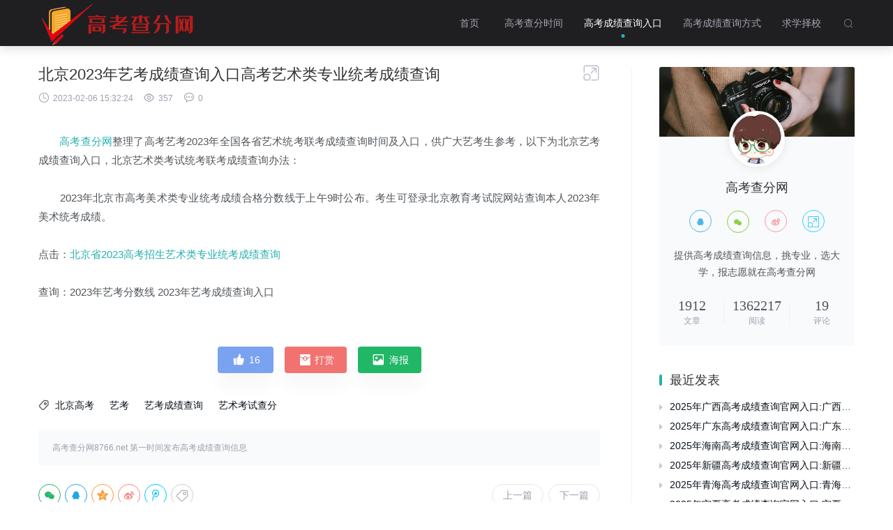

--- FILE ---
content_type: text/html
request_url: http://www.8766.net/gaokao/1711.html
body_size: 9898
content:
<!DOCTYPE html>
<html lang="zh-Hans">
<head>
<meta http-equiv="Content-Type" content="text/html; charset=utf-8"/>
<meta http-equiv="X-UA-Compatible" content="ie=edge" />
<meta name="renderer" content="webkit">
<meta name="viewport" content="width=device-width, user-scalable=no, initial-scale=1.0, maximum-scale=1.0, minimum-scale=1.0">
<title>北京2023年艺考成绩查询入口高考艺术类专业统考成绩查询_2024年高考成绩查询入口_高考查分网</title>
<meta name="keywords" content="北京高考,艺考,艺考成绩查询,艺术考试查分" />
<meta name="description" content="高考查分网整理了高考艺考2023年全国各省艺术统考联考成绩查询时间及入口，供广大艺考生参考，以下为北京艺考成绩查询入口，北京艺术类考试统考联考成绩查询办法：<br />
" />
<link rel="Shortcut icon" href="/favicon.ico" />
<link rel="stylesheet" href="/skin/ecms259/css/style.css" type="text/css" media="all"/>
<script src="/skin/ecms259/js/jquery-2.2.4.min.js" type="text/javascript"></script>
<script type="text/javascript" src="/e/data/js/ajax.js"></script>
</head>
<body class="single article">
<script type="text/javascript" charset="UTF-8" src="https://scripts.easyliao.com/js/easyliao.js"></script><script type="text/javascript" charset="UTF-8" src="https://scripts.easyliao.com/13151/106759.js"></script>
<script type="text/javascript" src="//cpro.baidustatic.com/cpro/ui/cm.js" async="async" defer="defer" ></script>
<header class="header fixed">
  <div class="container">
    <div class="headBox">
      <div class="logo">
        <h1><a href="/" title="高考查分网"><img src="/skin/ecms259/images/logo.png" alt="高考查分网"></a></h1>
      </div>
      <div class="mNavBtn"><i class="icon iconfont off">&#xe696;</i></div>
      <div class="search sfixed"> <i class="icon iconfont ssBtn off">&#xec3f;</i> </div>
      <div class="navBar" id="navBox" data-type="index" >
        <ul class="nav">
        <li class=""><a href="/" >首页</a></li>
        <li class=""><a href="/news/">高考查分时间</a></li><li class="active"><a href="/cfrk/">高考成绩查询入口</a></li><li class=""><a href="/fangshi/">高考成绩查询方式</a></li><li class=""><a href="/zexiao/">求学择校</a></li>        </ul>
      </div>
    </div>
  </div>
</header>
<div class="ssFrom"> <i class="iconfont close">&#xe600;</i>
  <div class="ssBox">
  <form onsubmit="return checkSearchForm()" method="post" name="searchform" class="sform" action="/e/search/index.php" >
        <input class="sinput" name="keyboard" type="text" placeholder="请输入搜索关键词...">
      <button><i class="iconfont">&#xec3f;</i></button>
        <input type="hidden" value="title" name="show">
        <input type="hidden" value="1" name="tempid">
        <input type="hidden" value="news" name="tbname">
        <input name="mid" value="1" type="hidden">
        <input name="dopost" value="search" type="hidden">
      </form>
    <ul class="ssArr">
              <li>
        <div class="ssImg"> <a href="/gaokao/1938.html" title="2025年广西高考成绩查询官网入口:广西招生考试院 高考查分官网:https://www.gxeea.cn/"> <img src="/skin/ecms259/images/notimg.gif" alt="2025年广西高考成绩查询官网入口:广西招生考试院 高考查分官网:https://www.gxeea.cn/" /> </a></div>
        <div class="ssText">
          <h3><a href="/gaokao/1938.html" title="2025年广西高考成绩查询官网入口:广西招生考试院 高考查分官网:https://www.gxeea.cn/" target="_blank">2025年广西高考成绩查询官网入口:广西招生考试院 高考查分官网:https://www.gxeea.cn/</a></h3>
          <div class="ssInfo">高考查分网第一时间发布2025年各地高考成绩查询入口，以下是广西2025年高考查分开放时间及高考成绩查询入口...</div>
        </div>
      </li>
                <li>
        <div class="ssImg"> <a href="/gaokao/1937.html" title="2025年广东高考成绩查询官网入口:广东省教育考试院 高考查分官网:https://eea.gd.gov.cn/"> <img src="/skin/ecms259/images/notimg.gif" alt="2025年广东高考成绩查询官网入口:广东省教育考试院 高考查分官网:https://eea.gd.gov.cn/" /> </a></div>
        <div class="ssText">
          <h3><a href="/gaokao/1937.html" title="2025年广东高考成绩查询官网入口:广东省教育考试院 高考查分官网:https://eea.gd.gov.cn/" target="_blank">2025年广东高考成绩查询官网入口:广东省教育考试院 高考查分官网:https://eea.gd.gov.cn/</a></h3>
          <div class="ssInfo">高考查分网第一时间发布2025年各地高考成绩查询入口，以下是广东2025年高考查分开放时间及高考成绩查询入口...</div>
        </div>
      </li>
                <li>
        <div class="ssImg"> <a href="/gaokao/1936.html" title="2025年海南高考成绩查询官网入口:海南省考试局 高考查分官网:https://ea.hainan.gov.cn/"> <img src="/skin/ecms259/images/notimg.gif" alt="2025年海南高考成绩查询官网入口:海南省考试局 高考查分官网:https://ea.hainan.gov.cn/" /> </a></div>
        <div class="ssText">
          <h3><a href="/gaokao/1936.html" title="2025年海南高考成绩查询官网入口:海南省考试局 高考查分官网:https://ea.hainan.gov.cn/" target="_blank">2025年海南高考成绩查询官网入口:海南省考试局 高考查分官网:https://ea.hainan.gov.cn/</a></h3>
          <div class="ssInfo">高考查分网第一时间发布2025年各地高考成绩查询入口，以下是海南2025年高考查分开放时间及高考成绩查询入口...</div>
        </div>
      </li>
                <li>
        <div class="ssImg"> <a href="/gaokao/1935.html" title="2025年新疆高考成绩查询官网入口:新疆教育考试院 高考查分官网:https://www.xjzk.gov.cn/"> <img src="/skin/ecms259/images/notimg.gif" alt="2025年新疆高考成绩查询官网入口:新疆教育考试院 高考查分官网:https://www.xjzk.gov.cn/" /> </a></div>
        <div class="ssText">
          <h3><a href="/gaokao/1935.html" title="2025年新疆高考成绩查询官网入口:新疆教育考试院 高考查分官网:https://www.xjzk.gov.cn/" target="_blank">2025年新疆高考成绩查询官网入口:新疆教育考试院 高考查分官网:https://www.xjzk.gov.cn/</a></h3>
          <div class="ssInfo">高考查分网第一时间发布2025年各地高考成绩查询入口，以下是新疆2025年高考查分开放时间及高考成绩查询入口...</div>
        </div>
      </li>
                <li>
        <div class="ssImg"> <a href="/gaokao/1934.html" title="2025年青海高考成绩查询官网入口:青海教育考试网 高考查分官网:https://www.qhjyks.com/"> <img src="/skin/ecms259/images/notimg.gif" alt="2025年青海高考成绩查询官网入口:青海教育考试网 高考查分官网:https://www.qhjyks.com/" /> </a></div>
        <div class="ssText">
          <h3><a href="/gaokao/1934.html" title="2025年青海高考成绩查询官网入口:青海教育考试网 高考查分官网:https://www.qhjyks.com/" target="_blank">2025年青海高考成绩查询官网入口:青海教育考试网 高考查分官网:https://www.qhjyks.com/</a></h3>
          <div class="ssInfo">高考查分网第一时间发布2025年各地高考成绩查询入口，以下是青海2025年高考查分开放时间及高考成绩查询入口...</div>
        </div>
      </li>
                <li>
        <div class="ssImg"> <a href="/gaokao/1933.html" title="2025年宁夏高考成绩查询官网入口:宁夏教育考试院 高考查分官网:https://www.nxjyks.cn/"> <img src="/skin/ecms259/images/notimg.gif" alt="2025年宁夏高考成绩查询官网入口:宁夏教育考试院 高考查分官网:https://www.nxjyks.cn/" /> </a></div>
        <div class="ssText">
          <h3><a href="/gaokao/1933.html" title="2025年宁夏高考成绩查询官网入口:宁夏教育考试院 高考查分官网:https://www.nxjyks.cn/" target="_blank">2025年宁夏高考成绩查询官网入口:宁夏教育考试院 高考查分官网:https://www.nxjyks.cn/</a></h3>
          <div class="ssInfo">高考查分网第一时间发布2025年各地高考成绩查询入口，以下是宁夏2025年高考查分开放时间及高考成绩查询入口...</div>
        </div>
      </li>
                <li>
        <div class="ssImg"> <a href="/gaokao/1932.html" title="2025年甘肃高考成绩查询官网入口:甘肃招生考试院 高考查分官网:https://xxcxgk.ganseea.cn/grade/"> <img src="/skin/ecms259/images/notimg.gif" alt="2025年甘肃高考成绩查询官网入口:甘肃招生考试院 高考查分官网:https://xxcxgk.ganseea.cn/grade/" /> </a></div>
        <div class="ssText">
          <h3><a href="/gaokao/1932.html" title="2025年甘肃高考成绩查询官网入口:甘肃招生考试院 高考查分官网:https://xxcxgk.ganseea.cn/grade/" target="_blank">2025年甘肃高考成绩查询官网入口:甘肃招生考试院 高考查分官网:https://xxcxgk.ganseea.cn/grade/</a></h3>
          <div class="ssInfo">高考查分网第一时间发布2025年各地高考成绩查询入口，以下是甘肃2025年高考查分开放时间及高考成绩查询入口...</div>
        </div>
      </li>
                <li>
        <div class="ssImg"> <a href="/gaokao/1931.html" title="2025年陕西高考成绩查询官网入口:陕西招生考试信息网 高考查分官网:https://www.sneac.com/"> <img src="/skin/ecms259/images/notimg.gif" alt="2025年陕西高考成绩查询官网入口:陕西招生考试信息网 高考查分官网:https://www.sneac.com/" /> </a></div>
        <div class="ssText">
          <h3><a href="/gaokao/1931.html" title="2025年陕西高考成绩查询官网入口:陕西招生考试信息网 高考查分官网:https://www.sneac.com/" target="_blank">2025年陕西高考成绩查询官网入口:陕西招生考试信息网 高考查分官网:https://www.sneac.com/</a></h3>
          <div class="ssInfo">高考查分网第一时间发布2025年各地高考成绩查询入口，以下是陕西2025年高考查分开放时间及高考成绩查询入口...</div>
        </div>
      </li>
          </ul>
  </div>
</div>
<section class="warp">
  <div class="orw">
    <div class="container">
      <div class="main">
        <div id="article" class="artBox">
          <div class="post umArtPost"> <a href="javascript:;" class="fullRead off"><i class="iconfont">&#xe625;</i></a>
            <h1 class="post-title">北京2023年艺考成绩查询入口高考艺术类专业统考成绩查询</h1>
            <h6 class="post-footer"> <span><i class="iconfont">&#xe62c;</i>2023-02-06 15:32:24</span> <span><i class="iconfont">&#xe65a;</i><script src=/e/public/ViewClick/?classid=2&id=1711&addclick=1></script></span> <span><i class="iconfont">&#xe63b;</i><script src=/e/public/ViewClick/?classid=2&id=1711&down=2></script></span> </h6>
            <div class="aboxd1"><div class="pcd_ad"><script src=/d/js/acmsd/thea7.js></script></div><div class="mbd_ad"><a href='/e/public/ClickAd?adid=11' target=_blank><img src='/d/file/20210520/e7ce52d74ca0580fbd3210c423fb44c5.jpg' border=0 width='400' height='90' alt=''></a></div></div>
            <div class="post-body">
               　　<a href=http://m.8766.net target=_blank class=infotextkey>高考查分网</a>整理了高考艺考2023年全国各省艺术统考联考成绩查询时间及入口，供广大艺考生参考，以下为北京艺考成绩查询入口，北京艺术类考试统考联考成绩查询办法：<br />
<br />
　　2023年北京市高考美术类专业统考成绩合格分数线于上午9时公布。考生可登录北京教育考试院网站查询本人2023年美术统考成绩。<br />
<br />
点击：<a href="https://www.bjeea.cn/">北京省2023高考招生艺术类专业统考成绩查询</a><br />
<br />
查询：2023年艺考分数线 2023年艺考成绩查询入口&nbsp;<br />
&nbsp; 
            </div>
            <div class="pagebar">
            <div class="pageNav"></div>
          </div>
          <div class="aboxd2"><div class="pcd_ad"><script src=/d/js/acmsd/thea10.js></script></div><div class="mbd_ad"><a href='/e/public/ClickAd?adid=12' target=_blank><img src='/d/file/20210520/138a79b6ca7c41a7bf8d00a6b0df4442.jpg' border=0 width='400' height='90' alt=''></a></div></div>
            <div class="post-like"> <a href="JavaScript:makeRequest('/e/public/digg/?classid=2&id=1711&dotop=1&doajax=1&ajaxarea=diggnum','EchoReturnedText','GET','');" class="like sf-praise-sdk"><i class="iconfont">&#xe643;</i><span class="sf-praise-sdk" id="diggnum"><script src=/e/public/ViewClick/?classid=2&id=1711&down=5></script></span></a><a class="reward" href="javascript:void(0)"><i class="iconfont">&#xe641;</i>打赏</a><a href="javascript:void(0)" class="comiis_poster_a"><i class="iconfont">&#xe65b;</i><span>海报</span></a></div>
            <div class="post-tags"><i class="iconfont"></i><a href="/e/tags/?tagname=%E5%8C%97%E4%BA%AC%E9%AB%98%E8%80%83" target="_blank">北京高考</a> &nbsp; <a href="/e/tags/?tagname=%E8%89%BA%E8%80%83" target="_blank">艺考</a> &nbsp; <a href="/e/tags/?tagname=%E8%89%BA%E8%80%83%E6%88%90%E7%BB%A9%E6%9F%A5%E8%AF%A2" target="_blank">艺考成绩查询</a> &nbsp; <a href="/e/tags/?tagname=%E8%89%BA%E6%9C%AF%E8%80%83%E8%AF%95%E6%9F%A5%E5%88%86" target="_blank">艺术考试查分</a></div>
            <div class="umCopyright">
              <p>高考查分网8766.net 第一时间发布高考成绩查询信息</p>
            </div>
            <div class="bdshare">
              <div class="bdsharebuttonbox iconfont" data-tag="share_1"> <a class="bds_weixin" data-cmd="weixin"></a> <a class="bds_sqq" data-cmd="sqq"></a> <a class="bds_qzone" data-cmd="qzone"></a> <a class="bds_tsina" data-cmd="tsina"></a> <a class="bds_tqq" data-cmd="tqq"></a> <a class="bds_more" data-cmd="more"></a> </div>
              <script>
	window._bd_share_config = {common : {bdText : '北京2023年艺考成绩查询入口高考艺术类专业统考成绩查询',bdDesc : '高考查分网整理了高考艺考2023年全国各省艺术统考联考成绩查询时间及入口，供广大艺考生参考，以下为北京艺考成绩查询入口，北京艺术类考试统考联考成绩查询办法：<br />
',bdUrl : '/gaokao/1711.html',bdPic : '/e/data/images/notimg.gif'},share : [{"bdSize" : 16}]}
	with(document)0[(getElementsByTagName('head')[0]||body).appendChild(createElement('script')).src='/static/api/js/share.js?cdnversion='+~(-new Date()/36e5)];
</script>
              <div class="postNav">
                <div class="page-prev"><a href="/gaokao/1710.html" rel="prev">上一篇</a>
</div>
                <div class="page-next"><a href="/gaokao/1712.html" rel="next">下一篇</a>
</div>
              </div>
            </div>
          </div>
          <div class="relevant">
            <div class="title">
              <h4>相关推荐</h4>
            </div>
            <article class="post abig" id="post-9">
              
              <div class="post-content">
                <h2 class="post-title"><a href="/gaokao/1908.html" title="2025年北京高考成绩查询官网入口:北京教育考试院 高考查分官网:https://www.bjeea.cn/">2025年北京高考成绩查询官网入口:北京教育考试院 高考查分官网:https://www.bjeea.cn/</a></h2>
                <div class="umInfo">高考查分网第一时间发布2025年各地高考成绩查询入口，以下是北京2025年高考查分开放时间及高考成绩查询入口<br />
...</div>
                <p class="info"> <em class="ceta"><a href="/cfrk/"><i class="iconfont">&#xe63c;</i>高考成绩查询入口</a></em> <em class="date"><i class="iconfont">&#xe62c;</i>2025-06-20</em> <em><i class="iconfont">&#xe63b;</i>0</em> <em><i class="iconfont">&#xe65a;</i>12</em> </p>
              </div>
            </article><article class="post abig" id="post-9">
              
              <div class="post-content">
                <h2 class="post-title"><a href="/news/1892.html" title="北京2025年高考查分时间 高考成绩公布日期：6月25日">北京2025年高考查分时间 高考成绩公布日期：6月25日</a></h2>
                <div class="umInfo">2025年北京高考成绩公布时间，高考查分时间，高考成绩查询日期<br />
据高考查分网信息汇总，2025年北京公布高考成绩的时间为：6月25日<br />
高考查分网将第一时间发布：2025北京高考查分入口  2025年北京高考成绩查询方式...</div>
                <p class="info"> <em class="ceta"><a href="/news/"><i class="iconfont">&#xe63c;</i>高考查分时间</a></em> <em class="date"><i class="iconfont">&#xe62c;</i>2025-06-06</em> <em><i class="iconfont">&#xe63b;</i>0</em> <em><i class="iconfont">&#xe65a;</i>603</em> </p>
              </div>
            </article><article class="post abig" id="post-9">
              
              <div class="post-content">
                <h2 class="post-title"><a href="/gaokao/1860.html" title="艺术院校2025年校考时间安排">艺术院校2025年校考时间安排</a></h2>
                <div class="umInfo">许多艺术院校招生简章相继发布，对于咱们艺术类考生来说，要合理安排行程，应对校考时间重叠的挑战变得至关重要。下面是部分高校艺考校考安排，请广大考生参考。<br />
...</div>
                <p class="info"> <em class="ceta"><a href="/gk/"><i class="iconfont">&#xe63c;</i>高考热点</a></em> <em class="date"><i class="iconfont">&#xe62c;</i>2025-02-07</em> <em><i class="iconfont">&#xe63b;</i>0</em> <em><i class="iconfont">&#xe65a;</i>164</em> </p>
              </div>
            </article><article class="post abig" id="post-9">
              <div class="post-media"> <a href="/gaokao/1826.html" title="2024年北京高考成绩查询官网入口:北京教育考试院 高考查分官网:https://www.bjeea.cn/" class="imgLazy"> <img class="b-lazy" src="/skin/ecms259/images/bank.gif" data-src="/d/file/20240619/39bda758a0d0f0f26567ea356af96159.jpg" alt="2024年北京高考成绩查询官网入口:北京教育考试院 高考查分官网:https://www.bjeea.cn/" /> </a> </div>
              <div class="post-content">
                <h2 class="post-title"><a href="/gaokao/1826.html" title="2024年北京高考成绩查询官网入口:北京教育考试院 高考查分官网:https://www.bjeea.cn/">2024年北京高考成绩查询官网入口:北京教育考试院 高考查分官网:https://www.bjeea.cn/</a></h2>
                <div class="umInfo">高考查分网第一时间发布2024年各地高考成绩查询入口，以下是北京2024年高考查分开放时间及高考成绩查询入口...</div>
                <p class="info"> <em class="ceta"><a href="/cfrk/"><i class="iconfont">&#xe63c;</i>高考成绩查询入口</a></em> <em class="date"><i class="iconfont">&#xe62c;</i>2024-06-18</em> <em><i class="iconfont">&#xe63b;</i>0</em> <em><i class="iconfont">&#xe65a;</i>2486</em> </p>
              </div>
            </article><article class="post abig" id="post-9">
              
              <div class="post-content">
                <h2 class="post-title"><a href="/gaokao/1801.html" title="2024年北京高考成绩公布时间：6月25日 高考查分入口">2024年北京高考成绩公布时间：6月25日 高考查分入口</a></h2>
                <div class="umInfo">据高考查分网信息汇总，2024年北京公布高考成绩的时间为：6月25日<br />
高考查分网将第一时间发布：2024北京高考查分入口  2024年北京高考查分方式 <br />
...</div>
                <p class="info"> <em class="ceta"><a href="/news/"><i class="iconfont">&#xe63c;</i>高考查分时间</a></em> <em class="date"><i class="iconfont">&#xe62c;</i>2024-06-17</em> <em><i class="iconfont">&#xe63b;</i>0</em> <em><i class="iconfont">&#xe65a;</i>1147</em> </p>
              </div>
            </article><article class="post abig" id="post-9">
              
              <div class="post-content">
                <h2 class="post-title"><a href="/gaokao/1726.html" title="2023年北京高考成绩查询时间高考分公布时间">2023年北京高考成绩查询时间高考分公布时间</a></h2>
                <div class="umInfo">2023年北京市高考成绩查询时间高考分公布时间，6月25日，具体安排如下：...</div>
                <p class="info"> <em class="ceta"><a href="/news/"><i class="iconfont">&#xe63c;</i>高考查分时间</a></em> <em class="date"><i class="iconfont">&#xe62c;</i>2023-06-08</em> <em><i class="iconfont">&#xe63b;</i>0</em> <em><i class="iconfont">&#xe65a;</i>173</em> </p>
              </div>
            </article><article class="post abig" id="post-9">
              
              <div class="post-content">
                <h2 class="post-title"><a href="/gaokao/1717.html" title="内蒙古2023年艺考成绩查询入口高考艺术类专业统考成绩查询">内蒙古2023年艺考成绩查询入口高考艺术类专业统考成绩查询</a></h2>
                <div class="umInfo">高考查分网整理了高考艺考2023年全国各省艺术统考联考成绩查询时间及入口，供广大艺考生参考，以下为内蒙古艺考成绩查询入口，内蒙古艺术类考试统考联考成绩查询办法：...</div>
                <p class="info"> <em class="ceta"><a href="/cfrk/"><i class="iconfont">&#xe63c;</i>高考成绩查询入口</a></em> <em class="date"><i class="iconfont">&#xe62c;</i>2023-02-17</em> <em><i class="iconfont">&#xe63b;</i>1</em> <em><i class="iconfont">&#xe65a;</i>553</em> </p>
              </div>
            </article><article class="post abig" id="post-9">
              
              <div class="post-content">
                <h2 class="post-title"><a href="/gaokao/1716.html" title="河南2023年艺考成绩查询入口高考艺术类专业统考成绩查询">河南2023年艺考成绩查询入口高考艺术类专业统考成绩查询</a></h2>
                <div class="umInfo">高考查分网整理了高考艺考2023年全国各省艺术统考联考成绩查询时间及入口，供广大艺考生参考，以下为河南艺考成绩查询入口，河南艺术类考试统考联考成绩查询办法：...</div>
                <p class="info"> <em class="ceta"><a href="/cfrk/"><i class="iconfont">&#xe63c;</i>高考成绩查询入口</a></em> <em class="date"><i class="iconfont">&#xe62c;</i>2023-02-17</em> <em><i class="iconfont">&#xe63b;</i>0</em> <em><i class="iconfont">&#xe65a;</i>738</em> </p>
              </div>
            </article><article class="post abig" id="post-9">
              
              <div class="post-content">
                <h2 class="post-title"><a href="/gaokao/1715.html" title="安徽2023年艺考成绩查询入口高考艺术类专业统考成绩查询">安徽2023年艺考成绩查询入口高考艺术类专业统考成绩查询</a></h2>
                <div class="umInfo">高考查分网整理了高考艺考2023年全国各省艺术统考联考成绩查询时间及入口，供广大艺考生参考，以下为安徽艺考成绩查询入口，安徽艺术类考试统考联考成绩查询办法：...</div>
                <p class="info"> <em class="ceta"><a href="/cfrk/"><i class="iconfont">&#xe63c;</i>高考成绩查询入口</a></em> <em class="date"><i class="iconfont">&#xe62c;</i>2023-02-17</em> <em><i class="iconfont">&#xe63b;</i>0</em> <em><i class="iconfont">&#xe65a;</i>1260</em> </p>
              </div>
            </article><article class="post abig" id="post-9">
              
              <div class="post-content">
                <h2 class="post-title"><a href="/gaokao/1714.html" title="江苏2023年艺考成绩查询入口高考艺术类专业统考成绩查询">江苏2023年艺考成绩查询入口高考艺术类专业统考成绩查询</a></h2>
                <div class="umInfo">高考查分网整理了高考艺考2023年全国各省艺术统考联考成绩查询时间及入口，供广大艺考生参考，以下为江苏艺考成绩查询入口，江苏艺术类考试统考联考成绩查询办法：...</div>
                <p class="info"> <em class="ceta"><a href="/cfrk/"><i class="iconfont">&#xe63c;</i>高考成绩查询入口</a></em> <em class="date"><i class="iconfont">&#xe62c;</i>2023-02-17</em> <em><i class="iconfont">&#xe63b;</i>0</em> <em><i class="iconfont">&#xe65a;</i>638</em> </p>
              </div>
            </article>          </div>
          <div class="commBox" id="tosaypl">
            <div class="cmBox tit"> 评论列表</div>
            <label id="AjaxCommentBegin"></label>
            <div class="cmBox">
              <script src="/e/pl/more/?classid=2&id=1711&num=10"></script>
              <div class="msgReply children">
              <!--回复评论-->
              </div>
            </div>
            <div class="pagebar commentpagebar">
              <div class="pageNav" style="display:none;"> </div>
            </div>
            <label id="AjaxCommentEnd"></label>
            <div class="post-Comment" id="divCommentPost">
              <p class="postTop"> <a rel="nofollow" id="cancel-reply" href="javascript:void(0)" style="display:none;"><small>取消回复</small></a> <a name="comment"></a> </p>
              <form action="/e/pl/doaction.php" method="post" name="saypl" id="saypl" class="items" target="_self">
              <input name="id" type="hidden" id="id" value="1711" />
              <input name="classid" type="hidden" id="classid" value="2" />
              <input name="enews" type="hidden" id="enews" value="AddPl" />
              <input name="repid" type="hidden" id="repid" value="0" />
              <input type="hidden" name="ecmsfrom" value="/gaokao/1711.html">
              <input name="password" type="hidden" class="inputText" id="password" value="" size="16" />
              <input name="nomember" type="hidden" id="nomember" value="1" checked="checked" />
                <div class="postText">
                  <ul>
                    <li>
                      <div class="inputBox">
                        <input type="text" name="username" id="inpName" class="text" value="" placeholder="您的昵称" size="28" tabindex="1" />
                      </div>
                    </li>
                    <li>
                    </li>
                    <li>
                      <div class="inputBox">
                        <input type="text" name="key" id="key" class="text" value="" placeholder="验证码" size="28" tabindex="3" /><img src="/e/ShowKey/?v=pl" class="verifyimg" name="plKeyImg" id="plKeyImg" onclick="plKeyImg.src='/e/ShowKey/?v=pl&t='+Math.random()" title="看不清楚,点击刷新" />
                      </div>
                    </li>
                  </ul>
                </div>
                <div class="pinglun">
                  <p class="textarea-wrapper rounded-top">
                    <textarea name="saytext" id="txaArticle" class="text" cols="50" rows="4" tabindex="5"></textarea>
                  </p>
                  <p class="post-toolbar">
                    <input name="sumbit" type="submit" tabindex="6" value="提交" onclick="return zbp.comment.post()" class="button" />
                  </p>
                </div>
              </form>
            </div>
          </div>
        </div>
      </div>
      <div class="sidebar">
        <div class="sbarBox">
          <div class="widget rbox umUser">
            <div><img class="userBg" src="/skin/ecms259/images/userBg.png"><a target="_blank" class="userUrl" href="/">
              <div class="userImg"><img src="/skin/ecms259/images/tx.jpg"></div>
              </a>
              <p class="userTit">高考查分网</p>
              <div class="divlist qq"><a href="http://wpa.qq.com/msgrd?v=3&uin=97698585&site=qq&menu=yes" target="_blank"><i class="iconfont">&#xe62a;</i></a></div>
              <div class="divlist weixin"><span><i class="iconfont">&#xe715;</i>
                <div class="ewmBx"><img class="weixinImg" src="/skin/ecms259/images/wx.png"><em class="iconfont dot">&#xe729;</em></div>
                </span></div>
              <div class="divlist weibo"><a href="https://weibo.com/" target="_blank"><i class="iconfont">&#xe67a;</i></a></div>
              <div class="divlist tencent"><a href="http://www.baidu.com" target="_blank"><i class="iconfont">&#xe625;</i></a></div>
              <p class="userText">提供高考成绩查询信息，挑专业，选大学，报志愿就在高考查分网</p>
              <ul class="ul">
                <li><span class="s1">1912</span><span>文章</span></li>
                <li><span class="s1">1362217</span><span>阅读</span></li>
                <li class="last"><span class="s1">19</span><span>评论</span></li>
              </ul>
            </div>
          </div>
          <div class="widget rbox divPrevious">
            <h3>最近发表</h3>
            <ul>
                          <li><i class="iconfont">&#xe62e;</i><a href="/gaokao/1938.html" title="2025年广西高考成绩查询官网入口:广西招生考试院 高考查分官网:https://www.gxeea.cn/" target="_blank">2025年广西高考成绩查询官网入口:广西招生考试院 高考查分官网:https://www.gxeea.cn/</a></li>
                          <li><i class="iconfont">&#xe62e;</i><a href="/gaokao/1937.html" title="2025年广东高考成绩查询官网入口:广东省教育考试院 高考查分官网:https://eea.gd.gov.cn/" target="_blank">2025年广东高考成绩查询官网入口:广东省教育考试院 高考查分官网:https://eea.gd.gov.cn/</a></li>
                          <li><i class="iconfont">&#xe62e;</i><a href="/gaokao/1936.html" title="2025年海南高考成绩查询官网入口:海南省考试局 高考查分官网:https://ea.hainan.gov.cn/" target="_blank">2025年海南高考成绩查询官网入口:海南省考试局 高考查分官网:https://ea.hainan.gov.cn/</a></li>
                          <li><i class="iconfont">&#xe62e;</i><a href="/gaokao/1935.html" title="2025年新疆高考成绩查询官网入口:新疆教育考试院 高考查分官网:https://www.xjzk.gov.cn/" target="_blank">2025年新疆高考成绩查询官网入口:新疆教育考试院 高考查分官网:https://www.xjzk.gov.cn/</a></li>
                          <li><i class="iconfont">&#xe62e;</i><a href="/gaokao/1934.html" title="2025年青海高考成绩查询官网入口:青海教育考试网 高考查分官网:https://www.qhjyks.com/" target="_blank">2025年青海高考成绩查询官网入口:青海教育考试网 高考查分官网:https://www.qhjyks.com/</a></li>
                          <li><i class="iconfont">&#xe62e;</i><a href="/gaokao/1933.html" title="2025年宁夏高考成绩查询官网入口:宁夏教育考试院 高考查分官网:https://www.nxjyks.cn/" target="_blank">2025年宁夏高考成绩查询官网入口:宁夏教育考试院 高考查分官网:https://www.nxjyks.cn/</a></li>
                          <li><i class="iconfont">&#xe62e;</i><a href="/gaokao/1932.html" title="2025年甘肃高考成绩查询官网入口:甘肃招生考试院 高考查分官网:https://xxcxgk.ganseea.cn/grade/" target="_blank">2025年甘肃高考成绩查询官网入口:甘肃招生考试院 高考查分官网:https://xxcxgk.ganseea.cn/grade/</a></li>
                          <li><i class="iconfont">&#xe62e;</i><a href="/gaokao/1931.html" title="2025年陕西高考成绩查询官网入口:陕西招生考试信息网 高考查分官网:https://www.sneac.com/" target="_blank">2025年陕西高考成绩查询官网入口:陕西招生考试信息网 高考查分官网:https://www.sneac.com/</a></li>
                          <li><i class="iconfont">&#xe62e;</i><a href="/gaokao/1930.html" title="2025年黑龙江高考成绩查询官网入口:黑龙江省招生考试信息港 高考查分官网:https://www.lzk.hl.cn/" target="_blank">2025年黑龙江高考成绩查询官网入口:黑龙江省招生考试信息港 高考查分官网:https://www.lzk.hl.cn/</a></li>
                          <li><i class="iconfont">&#xe62e;</i><a href="/gaokao/1929.html" title="2025年辽宁高考成绩查询官网入口:辽宁招生考试之窗 高考查分官网:https://www.lnzsks.com/" target="_blank">2025年辽宁高考成绩查询官网入口:辽宁招生考试之窗 高考查分官网:https://www.lnzsks.com/</a></li>
                        </ul>
          </div>
          <div class="widget rbox">
          <script src=/d/js/acmsd/thea1.js></script>
          </div>
          <div class="widget rbox ummodule2">
            <h3>热门文章</h3>
            <ul>
                          <li><span class="li-icon icon-1">1</span><a href="/gaokao/1500.html" title="2022年各地高考成绩查询入口一览表">2022年各地高考成绩查询入口一览表</a></li>
                          <li><span class="li-icon icon-2">2</span><a href="/gaokao/621.html" title="2021年高考成绩查询入口一览表">2021年高考成绩查询入口一览表</a></li>
                          <li><span class="li-icon icon-3">3</span><a href="/gaokao/1840.html" title="2024年云南高考成绩查询官网入口:云南省招生考试院 高考查分官网:https://www.ynzs.cn/">2024年云南高考成绩查询官网入口:云南省招生考试院 高考查分官网:https://www.ynzs.cn/</a></li>
                          <li><span class="li-icon icon-4">4</span><a href="/gaokao/1830.html" title="2024年山西高考成绩查询官网入口:山西招生考试网 高考查分官网:http://www.sxkszx.cn/index.html">2024年山西高考成绩查询官网入口:山西招生考试网 高考查分官网:http://www.sxkszx.cn/index.html</a></li>
                          <li><span class="li-icon icon-5">5</span><a href="/gaokao/184.html" title="2017年安徽高考成绩查询入口">2017年安徽高考成绩查询入口</a></li>
                          <li><span class="li-icon icon-6">6</span><a href="/gaokao/1859.html" title="2024年新疆高考成绩查询官网入口:新疆教育考试院 高考查分官网:https://www.xjzk.gov.cn">2024年新疆高考成绩查询官网入口:新疆教育考试院 高考查分官网:https://www.xjzk.gov.cn</a></li>
                          <li><span class="li-icon icon-7">7</span><a href="/gaokao/1522.html" title="河南高考成绩查询入口_2022年河南高考查分入口">河南高考成绩查询入口_2022年河南高考查分入口</a></li>
                          <li><span class="li-icon icon-8">8</span><a href="/gaokao/1831.html" title="2024年山东高考成绩查询官网入口:山东省教育招生考试院 高考查分官网:https://cx.sdzk.cn/">2024年山东高考成绩查询官网入口:山东省教育招生考试院 高考查分官网:https://cx.sdzk.cn/</a></li>
                          <li><span class="li-icon icon-9">9</span><a href="/gaokao/1851.html" title="2024年河北高考成绩查询官网入口:河北省教育考试院 高考查分官网:http://www.hebeea.edu.cn/">2024年河北高考成绩查询官网入口:河北省教育考试院 高考查分官网:http://www.hebeea.edu.cn/</a></li>
                          <li><span class="li-icon icon-10">10</span><a href="/gaokao/1835.html" title="2024年安徽高考成绩查询官网入口:安徽省教育招生考试院 高考查分官网:https://www.ahzsks.cn/zyyx/">2024年安徽高考成绩查询官网入口:安徽省教育招生考试院 高考查分官网:https://www.ahzsks.cn/zyyx/</a></li>
                        </ul>
          </div>
          <div class="widget rbox">
          <script src=/d/js/acmsd/thea2.js></script>
          </div>
          <div class="widget rbox ummodule3">
            <h3>热评文章</h3>
            <ul>
                          <li><i class="iconfont">&#xe62e;</i><a href="/gaokao/1500.html" title="2022年各地高考成绩查询入口一览表">2022年各地高考成绩查询入口一览表</a></li>
                         <li><i class="iconfont">&#xe62e;</i><a href="/gaokao/328.html" title="安徽高考成绩查询入口_2021年安徽高考查分入口">安徽高考成绩查询入口_2021年安徽高考查分入口</a></li>
                         <li><i class="iconfont">&#xe62e;</i><a href="/gaokao/356.html" title="北京高考成绩查询入口_2021年北京高考查分入口">北京高考成绩查询入口_2021年北京高考查分入口</a></li>
                         <li><i class="iconfont">&#xe62e;</i><a href="/gaokao/621.html" title="2021年高考成绩查询入口一览表">2021年高考成绩查询入口一览表</a></li>
                         <li><i class="iconfont">&#xe62e;</i><a href="/gaokao/1717.html" title="内蒙古2023年艺考成绩查询入口高考艺术类专业统考成绩查询">内蒙古2023年艺考成绩查询入口高考艺术类专业统考成绩查询</a></li>
                         <li><i class="iconfont">&#xe62e;</i><a href="/gaokao/1836.html" title="2024年河南高考成绩查询官网入口:河南省教育厅 高考查分官网:https://jyt.henan.gov.cn/">2024年河南高考成绩查询官网入口:河南省教育厅 高考查分官网:https://jyt.henan.gov.cn/</a></li>
                         <li><i class="iconfont">&#xe62e;</i><a href="/gaokao/173.html" title="2017年甘肃高考成绩查询入口">2017年甘肃高考成绩查询入口</a></li>
                         <li><i class="iconfont">&#xe62e;</i><a href="/gaokao/174.html" title="2017年四川高考成绩查询入口">2017年四川高考成绩查询入口</a></li>
                         <li><i class="iconfont">&#xe62e;</i><a href="/gaokao/175.html" title="2017年浙江高考成绩查询入口">2017年浙江高考成绩查询入口</a></li>
                         <li><i class="iconfont">&#xe62e;</i><a href="/gaokao/176.html" title="2017年北京高考成绩查询入口">2017年北京高考成绩查询入口</a></li>
                       </ul>
          </div>
          <div class="widget rbox">
          <script src=/d/js/acmsd/thea3.js></script>
          </div>
          <div class="widget rbox divTags">
            <h3>标签列表</h3>
            <ul>
                          <li><a href="/e/tags/?tagname=%E9%AB%98%E8%80%83%E4%B8%93%E4%B8%9A">高考专业<span class="tag-count"> (72)</span></a></li>
                            <li><a href="/e/tags/?tagname=%E8%89%BA%E8%80%83">艺考<span class="tag-count"> (50)</span></a></li>
                            <li><a href="/e/tags/?tagname=%E5%BD%95%E5%8F%96%E5%88%86%E6%95%B0%E7%BA%BF">录取分数线<span class="tag-count"> (31)</span></a></li>
                            <li><a href="/e/tags/?tagname=%E9%AB%98%E8%80%83%E5%88%86%E6%95%B0%E7%BA%BF">高考分数线<span class="tag-count"> (31)</span></a></li>
                            <li><a href="/e/tags/?tagname=%E8%89%BA%E8%80%83%E6%88%90%E7%BB%A9%E6%9F%A5%E8%AF%A2">艺考成绩查询<span class="tag-count"> (28)</span></a></li>
                            <li><a href="/e/tags/?tagname=%E8%89%BA%E6%9C%AF%E8%80%83%E8%AF%95%E6%9F%A5%E5%88%86">艺术考试查分<span class="tag-count"> (28)</span></a></li>
                            <li><a href="/e/tags/?tagname=%E8%89%BA%E6%9C%AF%E9%AB%98%E8%80%83%E5%88%86%E6%95%B0%E7%BA%BF">艺术高考分数线<span class="tag-count"> (22)</span></a></li>
                            <li><a href="/e/tags/?tagname=%E9%AB%98%E8%80%83%E5%8D%95%E6%8B%9B">高考单招<span class="tag-count"> (16)</span></a></li>
                            <li><a href="/e/tags/?tagname=%E5%B1%B1%E4%B8%9C%E9%AB%98%E8%80%83">山东高考<span class="tag-count"> (13)</span></a></li>
                            <li><a href="/e/tags/?tagname=%E5%9B%9B%E5%B7%9D%E9%AB%98%E8%80%83">四川高考<span class="tag-count"> (12)</span></a></li>
                            <li><a href="/e/tags/?tagname=%E9%87%8D%E5%BA%86%E9%AB%98%E8%80%83">重庆高考<span class="tag-count"> (12)</span></a></li>
                            <li><a href="/e/tags/?tagname=%E6%B5%B7%E5%8D%97%E9%AB%98%E8%80%83">海南高考<span class="tag-count"> (12)</span></a></li>
                            <li><a href="/e/tags/?tagname=%E7%94%98%E8%82%83%E9%AB%98%E8%80%83">甘肃高考<span class="tag-count"> (12)</span></a></li>
                            <li><a href="/e/tags/?tagname=%E8%A5%BF%E8%97%8F%E9%AB%98%E8%80%83">西藏高考<span class="tag-count"> (12)</span></a></li>
                            <li><a href="/e/tags/?tagname=%E5%B9%BF%E4%B8%9C%E9%AB%98%E8%80%83">广东高考<span class="tag-count"> (12)</span></a></li>
                          </ul>
          </div>
          
        </div>
      </div>
    </div>
  </div>
</section>
<div class="footer">
  <div class="container">
    <div class="link">
      <ul>
        <li class="h"><a href="/about/" title="关于高考查分网">关于我们</a></li>
        <li><a href="/news/" title="高考查分时间">查分时间</a></li>
        <li><a href="/cfrk/" title="高考成绩查询入口">查分入口</a></li>
        <li><a href="/fangshi/" title="高考分数查询方式">查询方式</a></li>
        <li><a href="/zexiao/" title="求学择校">求学择校</a></li>
      </ul>
    </div>
    <div class="text"><span id="BlogPowerBy">Powered By <a href="/" title="高考查分网" target="_blank">高考查分网</a>&nbsp;<a href="http://beian.miit.gov.cn/" target="_blank">京ICP备10011236号-35</a>&nbsp;<script>
var _hmt = _hmt || [];
(function() {
  var hm = document.createElement("script");
  hm.src = "https://hm.baidu.com/hm.js?ec6b7d268a4ce79ffa447277ccf4c83f";
  var s = document.getElementsByTagName("script")[0]; 
  s.parentNode.insertBefore(hm, s);
})();
</script>
</span></div>
    <div class="text"><span id="BlogCopyRight">Copyright 高考查分网 Rights Reserved.&nbsp;</span></div>
  </div>
</div>
<div class="gotop"><i class="iconfont">&#xe66d;</i></div>
<div class="phoneNav">
  <ul>
    <li><a href="/">网站首页</a></li>
    <li><a href="/news/">查分时间</a></li>
    <li><a>成绩查询<i class="iconfont"></i></a>
      <ul>
        <li><a href="/fangshi/">查询方式</a></li>
        <li><a href="/cfrk/">查询入口</a></li>
      </ul>
    </li>
    <li><a href="/zexiao/">求学择校</a></li>
  </ul>
</div>
<div class="heightNav"></div>
<div id="reward">
  <div class="list">
    <ul>
      <li><i class="iconfont">&#xe67b;</i>支付宝</li>
      <li><i class="iconfont">&#xe67b;</i>微信</li>
      <li><i class="iconfont">&#xe67b;</i>QQ钱包</li>
    </ul>
  </div>
  <div id="listCon">
    <div><img src="/skin/ecms259/images/zhifubao.png"></div>
    <div><img src="/skin/ecms259/images/weixin.png"></div>
    <div><img src="/skin/ecms259/images/qqianbao.png"></div>
  </div>
  <P>感谢您的支持</P>
</div>
<div class="mask"></div>
<script src="/skin/ecms259/js/Play.js" type="text/javascript"></script>
<link rel="stylesheet" href="/skin/ecms259/css/poster.css" type="text/css">
<script src="/skin/ecms259/js/html2canvas.min.js"></script> 
<script src="/skin/ecms259/js/common.js"></script>
<script type="text/javascript">
var txt1 = '长按识别二维码';
	var txt2 = '来自「 高考查分网 」';
    var comiis_poster_start_wlat = 0;
	var comiis_rlmenu =  1;
	var comiis_nvscroll =  0;
    var comiis_poster_time_baxt;
    $(document).ready(function(){
        $(document).on('click', '.comiis_poster_a', function(e) {
            show_comiis_poster_ykzn();
            Qrcode();
        });
    });
    function comiis_poster_rrwz(){
        setTimeout(function(){
            html2canvas(document.querySelector(".comiis_poster_box_img"), {scale:3,useCORS:true,backgroundColor:"#fff"}).then(canvas => {
                var img = canvas.toDataURL("image/jpeg", 1);
                document.getElementById('comiis_poster_images').src = img;
                $('.comiis_poster_load').hide();
                $('.comiis_poster_imgshow').show();
            });
        }, 100);
    }
    function show_comiis_poster_ykzn(){
        if(comiis_poster_start_wlat == 0){
            comiis_poster_start_wlat = 1;
            popup.open('<img src="/skin/ecms259/images/imageloading.gif" class="comiis_loading">');
			var url = window.location.href.split('#')[0];
			url = encodeURIComponent(url);
            var html = '<div id="comiis_poster_box" class="comiis_poster_nchxd">\n' +
                '<div class="comiis_poster_box">\n' +
                '<div class="comiis_poster_okimg">\n' +
                '<div style="padding:150px 0;" class="comiis_poster_load">\n' +
                '<div class="loading_color">\n' +
                '  <span class="loading_color1"></span>\n' +
                '  <span class="loading_color2"></span>\n' +
                '  <span class="loading_color3"></span>\n' +
                '  <span class="loading_color4"></span>\n' +
                '  <span class="loading_color5"></span>\n' +
                '  <span class="loading_color6"></span>\n' +
                '  <span class="loading_color7"></span>\n' +
                '</div>\n' +
                '<div class="comiis_poster_oktit">正在生成海报, 请稍候</div>\n' +
                '</div>\n' +
                '<div class="comiis_poster_imgshow" style="display:none">\n' +
                '<img src="" class="vm" id="comiis_poster_images">\n' +
                '<div class="comiis_poster_oktit">↑长按上图保存图片，分享好友或朋友圈</div>\n' +
                '<div class="comiis_poster_okclose"><a href="javascript:;" class="comiis_poster_closekey"><img src="/skin/ecms259/images/poster_okclose.png" class="vm"></a></div>\n' +
                '</div>\n' +
                '</div>\n' +
                '</div>\n' +
                '<div class="comiis_poster_box_img zibv cl">\n' +
                '<div class="comiis_poster_img"><div class="img_time">2023<span>02.06</span></div><img src="/skin/ecms259/images/notimg.gif" class="vm" id="comiis_poster_image"></div>\n' +
                '<div class="comiis_poster_tita">北京2023年艺考成绩查询入口高考艺术类专业统考成绩查询</div>\n' +
                '<div class="comiis_poster_txta">高考查分网整理了高考艺考2023年全国各省艺术统考联考成绩查询时间及入口，供广大艺考生参考，以下为北京艺考成绩查询入口，北京艺术类考试统考联考成绩查询办法：<br />
...</div><div class="comiis_poster_x guig"></div>\n' +
                '<div class="comiis_poster_foot fcym">\n' +
                '<div id="qrcode" class="kmewm fqpl vm" style="background:#FFFFFF"></div>\n' +
                '<img src="/skin/ecms259/images/poster_zw.png" class="kmzw vm"><span class="kmzwtip">'+txt1+'<br>'+txt2+'</span>\n' +
                '</div>\n' +
                '</div>\n' +
                '</div>';
            if(html.indexOf("comiis_poster") >= 0){
                comiis_poster_time_baxt = setTimeout(function(){
                    comiis_poster_rrwz();
                }, 5000);
                $('body').append(html);
                $('#comiis_poster_image').load(function(){
                    clearTimeout(comiis_poster_time_baxt);
                    comiis_poster_rrwz();
                });
                popup.close();
                setTimeout(function() {
                    $('.comiis_poster_box').addClass("comiis_poster_box_show");
                    $('.comiis_poster_closekey').off().on('click', function(e) {
                        $('.comiis_poster_box').removeClass("comiis_poster_box_show").on('webkitTransitionEnd transitionend', function() {
                            $('#comiis_poster_box').remove();
                            comiis_poster_start_wlat = 0;
                        });
                        return false;
                    });
                }, 60);
            }
        }
    }
    var new_comiis_user_share, is_comiis_user_share = 0;
    var as = navigator.appVersion.toLowerCase(), isqws = 0;
    if (as.match(/MicroMessenger/i) == "micromessenger" || as.match(/qq\//i) == "qq/") {
        isqws = 1;
    }
    if(isqws == 1){
        if(typeof comiis_user_share === 'function'){
            new_comiis_user_share = comiis_user_share;
            is_comiis_user_share = 1;
        }
        var comiis_user_share = function(){
            if(is_comiis_user_share == 1){
                isusershare = 0;
                new_comiis_user_share();
                if(isusershare == 1){
                    return false;
                }
            }
            isusershare = 1;
            show_comiis_poster_ykzn();
            return false;
        }
    }
    function Qrcode(){var qrcode = new QRCode(document.getElementById("qrcode"), {text: "/gaokao/1711.html",colorDark : "#000000",colorLight : "#FFFFFF",correctLevel :QRCode.CorrectLevel.L});} 
</script> 
<script src="/skin/ecms259/js/lib.js" type="text/javascript"></script> 
<script src="/skin/ecms259/js/comm.js" type="text/javascript"></script> 
<script type="text/javascript" src="/skin/ecms259/js/sf_praise_sdk.js"></script>
</body>
</html>

--- FILE ---
content_type: text/css
request_url: http://www.8766.net/skin/ecms259/css/style.css
body_size: 28144
content:
/*
Theme ID: ecms259
Author: 墨鱼移植
Author QQ：48444431
Author Email：48444431@qq.com
Author URL: http://www.moyublog.com/
*/
 html{-webkit-text-size-adjust:none; /*解决chrome浏览器下字体不能小于12px*/font-size:62.5%;}
 body{ font-size: 1.4rem;color:#333; font-family:"SF Pro SC", "SF Pro Text", "SF Pro Icons", PingFang SC, Lantinghei SC, Microsoft Yahei, Hiragino Sans GB, Microsoft Sans Serif, sans-serif;-moz-osx-font-smoothing: grayscale;overflow-x: hidden;}
*:before,*:after{-moz-box-sizing:border-box;-webkit-box-sizing:border-box;box-sizing:border-box} 
*{-moz-box-sizing:border-box;-webkit-box-sizing:border-box;box-sizing:border-box}
html{zoom:1;}html *{outline:0;zoom:1;} html button::-moz-focus-inner{border-color:transparent!important;} 
body{} 
body,div,dl,dt,dd,ul,ol,li,h1,h2,h3,h4,h5,h6,pre,code,form,fieldset,legend,input,textarea,p,blockquote,th,td{margin:0;padding:0;} table{/*border-collapse:collapse;border-spacing:0;*/} fieldset,a img{border:0;} address,caption,cite,code,dfn,em,th,var{font-style:normal;font-weight:normal;} li{list-style:none;} caption,th{text-align:left;} h1,h2,h3,h4,h5,h6{font-size:100%;font-weight:normal;} q:before,q:after{content:'';}
input[type="submit"], input[type="reset"], input[type="button"], button { -webkit-appearance: none; /*去掉苹果的默认UI来渲染按钮*/} em,i{ font-style:normal;}
.input:after{ clear: both;content: ""; display: block; height: 0;visibility: hidden;}
em,i{ font-style:normal;}
a{margin:0;padding:0;background:0 0;color:#081018;vertical-align:baseline;text-decoration:none;outline: medium none; }
a:link {text-decoration: none;}
a:visited {text-decoration: none;}
a:hover {color:#27AFAF;text-decoration:none;}
a:active {text-decoration: none;}
a:focus,input:focus{outline:none;}
.clearfix:after {content:"."; display:block; height:0; clear:both; visibility:hidden; }.clearfix {display:block;}.clear{ clear:both;}/* 清除浮动*/
.colwrapper { overflow:hidden; zoom:1 /*for ie*/; margin:5px auto; }/* 高度自适应 */ 
.strong{ font-weight: bold;} .fl{ float: left;} .fr{ float: right;} .center{ margin:0 auto; text-align:center;}
.show{ display:block; visibility:visible;}.hide{ display: none; visibility:hidden;}
.block{ display:block;} .inline{ display:inline;}
.op{filter:alpha(opacity=50); -moz-opacity:0.5;/** Firefox 3.5即将原生支持opacity属性，所以本条属性只在Firefox3以下版本有效 ***/ -khtml-opacity: 0.5; opacity: 0.5; } 
.break{ word-wrap:break-word;overflow:hidden; /*word-break:break-all;*/}
.tl{ text-align:left} .tr{ text-align:right;}
a{blr: expression(this.onFocus=this.blur());-webkit-tap-highlight-color: transparent;-moz-tap-highlight-color: transparent}
:focus {outline: 0}
a,div {-moz-tap-highlight-color: transparent;-webkit-tap-highlight-color: rgba(0, 0, 0, 0);tap-highlight-color: transparent}
body{ background:#fff;}
html.ov,html.ov body{ overflow: hidden;width:100%; height:100%;}
@font-face {
  font-family: 'iconfont';
  src: url('../fonts/iconfont.eot');
  src: url('../fonts/iconfont.eot?#iefix') format('embedded-opentype'),
  url('../fonts/iconfont.woff2') format('woff2'),
  url('../fonts/iconfont.woff') format('woff'),
  url('../fonts/iconfont.ttf') format('truetype'),
  url('../fonts/iconfont.svg#iconfont') format('svg');
}

/*@font-face {
  //font-family: 'iconfont';  project id 934715 
  src: url('//at.alicdn.com/t/font_934715_j1f7oih259p.eot');
  src: url('//at.alicdn.com/t/font_934715_j1f7oih259p.eot?#iefix') format('embedded-opentype'),
  url('//at.alicdn.com/t/font_934715_j1f7oih259p.woff2') format('woff2'),
  url('//at.alicdn.com/t/font_934715_j1f7oih259p.woff') format('woff'),
  url('//at.alicdn.com/t/font_934715_j1f7oih259p.ttf') format('truetype'),
  url('//at.alicdn.com/t/font_934715_j1f7oih259p.svg#iconfont') format('svg');
}*/
.iconfont,.leftBox i{
    font-family:"iconfont" !important;
    font-size:16px;font-style:normal;
    -webkit-font-smoothing: antialiased;
    -webkit-text-stroke-width: 0.2px;
    -moz-osx-font-smoothing: grayscale;}
/*文字两侧对齐*/
.justify {text-align:justify;text-justify:distribute-all-lines;/*ie6-8*/text-align-last:justify;/* ie9*/-moz-text-align-last:justify;/*ff*/-webkit-text-align-last:justify;/*chrome 20+*/}
input:-webkit-autofill,select:-webkit-autofill {-webkit-box-shadow: 0 0 0px 1000px white  inset !important;} 
input,textarea{outline-color: invert ;outline-style: none ;outline-width: 0px ;border: none ;border-style: none ;text-shadow: none ;-webkit-appearance: none ;-webkit-user-select: text ;outline-color: transparent ;box-shadow: none;}
/*超出省略号*/
.tn{word-break:keep-all;white-space:nowrap;overflow:hidden;text-overflow:ellipsis;}
.container:before, .container:after,.warp:after,.main:before, .main:after,.orw:before,.orw:after{content: "";
display: block;
height: 0;
overflow: hidden;}
.container:after,.main:after,.orw:after{ clear:both;}
.container{max-width:1200px; padding: 0 15px; margin: 0 auto; position:relative; clear:both;}
.warp{ margin-top:66px;-webkit-transition:margin-top .3s ease;-o-transition:margin-top .3s ease;transition:margin-top .3s ease;}
.orw{ display: block; overflow: hidden;}

*,:after,:before {
    -webkit-box-sizing: border-box;
    -moz-box-sizing: border-box;
    box-sizing: border-box;
}

/*----------- 头部 -----------*/
.header{display:block; height:66px; background:#1F1E21; position:relative;-webkit-transition:top .3s ease;-o-transition:top .3s ease;transition:top .3s ease; z-index:3; box-shadow:0 3px 15px rgba(0,0,0,.15)}
.header.fixed{ position:fixed; width:100%; left:0; top:0;-webkit-transition: left .3s ease, top .5s ease, opacity .5s ease;-moz-transition: left .3s ease, top .5s ease, opacity .5s ease;transition: left .3s ease, top .5s ease, opacity .5s ease;}
.header.fixed.fixedOut{ top:-160px;opacity:0}
.header.fixed.fixedIn.fixedOut{ top:0px;opacity:1}
.header .container{margin:0 auto}
.header .logo{ float:left;overflow:hidden; height:66px;}
.header .logo h1{height:100%; display:block;}
.header .logo a{height:100%; display:block; position:relative; font-size:0; overflow:hidden;}
.header .logo a img{ height:100%;}
.header .navBar{ float:right;}
.header .navBar li{ display:inline-block; height:66px; line-height:66px; position:relative; vertical-align:top;}
.header .navBar li a{ display:inline-block; padding:0 15px; color:#A6A4B0; font-size:14px; position:relative; z-index:2; min-width:62px; text-align:center;-webkit-transition:color .3s ease;-o-transition:color .3s ease;transition:color .3s ease;}
.header .navBar li em[class*="dot"]{ display:inline-block;position:absolute; right:0px;z-index:1; width:16px;}
.header .navBar li em[class*="dot"] .iconfont{ color:#A6A4B0; font-size:16px; width:16px; display:block;}
.header .navBar li.active a,.header .navBar li a:hover,.header .navBar li.active em[class*="dot"] .iconfont{color:#FFFFFF;}
.header .navBar li:before{width:5px; height:5px; position: absolute; bottom:12px; left:50%; transform:translateX(-50%); background-color: #27AFAF; content: ''; border-radius:50px; opacity: 0;}
.header .navBar li.active:before{ opacity: 1}
/*二级高亮*/
.header .navBar ul li>ul{ width:100%; min-width:120px; position:absolute; top:100%; left:50%; transform:translateX(-50%); right:0;background:rgba(0,0,0,0.68); z-index:888; visibility:hidden; opacity:0;box-shadow:0px 8px 20px 0px rgba(0,0,0,0);-webkit-transition:all .3s ease;-o-transition:all .3s ease;transition:all .3s ease;}
.header .navBar ul li>ul li{ width:100%; height:40px; line-height:40px; display:block;}
.header .navBar ul li>ul li a,.header .navBar ul li.active > ul li a{ width:100%; text-align:center;height:40px; line-height:40px; font-size:14px; color:rgba(255,255,255,0.8); opacity:1;-webkit-transition:all .3s ease;-o-transition:all .3s ease;transition:all .3s ease;}
.header .navBar ul li>ul li.on a,.header .navBar ul li>ul li.on a:hover{ background:#27AFAF;color:#fff;}
.header .navBar ul li.on>ul{ visibility:visible; opacity:1;}
.header .navBar ul li>ul li em[class*="dot"]{ position:absolute; right:5px; left:auto; top:0; z-index:3;-webkit-transform: rotate(-90deg);-ms-transform: rotate(-90deg);-o-transform: rotate(-90deg);transform: rotate(-90deg);}
.header .navBar ul li.on>ul li em[class*="dot"] .iconfont{ color:rgba(255,255,255,0.8);}
/*三级高亮*/
.header .navBar ul li>ul li .sub2{visibility:hidden; opacity:0; display:none; left:-100%; transform:none;}
.header .navBar ul li>ul li.on .sub2{ right:-100%; left:auto; top:0; visibility:visible; opacity:1; display:block;}
.header .navBar ul li>ul li.on .sub2 li a,.header .navBar ul li>ul li.on .sub2 li a:hover{ background:rgba(0,0,0,0); color:rgba(255,255,255,0.8);}
.header .navBar ul li>ul li.on .sub2 li.on a,.header .navBar ul li>ul li.on .sub2 li.on a:hover{background:#27AFAF; color:rgba(255,255,255,0.8);}
/*移动端*/
.mNavBtn{ position:absolute; top:0; bottom:0; left:0px; padding:0 15px; height:100%; display:none; line-height:48px; cursor:pointer;}
.mNavBtn i{color:#A6A4B0; opacity:0.68; font-size:20px;webkit-transition:opacity .3s ease;-o-transition:opacity .3s ease;transition:opacity .3s ease; }
.mNavBtn:hover i{color:#FFFFFF;}
.mOpen .mNavBtn i{color:#fff}
.leftNav{ width:190px; background:#27AFAF; position:fixed; top:0; bottom:0; left:-190px;-webkit-transition:all .3s ease;-o-transition:all .3s ease;transition:all .3s ease; z-index:999}
.leftNav .mNavBtn{ height:48px; line-height:48px; left:auto; right:-45px; display:none;}
.leftNav ul{ padding-top:0px;}
.leftNav li{ width:100%; position:relative;}
.leftNav li a{ padding: 0 25px; line-height:48px; color:#FFFFFF; display:block; border-bottom:1px solid rgba(255,255,255,0.08);}
.leftNav li a:hover{ background:rgba(0,0,0,0.1);}
.leftNav ul li>ul{ display:none;}
.leftNav li em[class*="dot"]{position: absolute;top:0px;right:0px; width:48px; height:48px; text-align:center; border-left:1px solid rgba(255,255,255,0); cursor:pointer;}
.leftNav li em[class*="dot"] .iconfont{font-size: 18px;color: #FFFFFF;-webkit-transition: all .3s ease;-o-transition: all .3s ease;transition: all .3s ease; position:absolute;width:48px;line-height:48px; top:0; left:0;}
.leftNav li em[class*="dot"] .iconfont.open{-webkit-transform: rotate(180deg);-ms-transform: rotate(180deg);-o-transform: rotate(180deg);transform: rotate(180deg);}
/*.leftNav ul li>ul li{background:rgba(0,0,0,0.15);}*/
.leftNav ul li>ul li a{border-bottom:1px solid rgba(255,255,255,0.05); opacity:0.8; font-size:12px; text-indent:1em}
/*搜索*/
.search{ float:right;margin-left:5px; position:relative; z-index: 3}
.search i.icon{ color:#A6A4B0; line-height:66px; opacity:0.68; font-size:18px; padding-left:10px;-webkit-transition:opacity .3s ease;-o-transition:opacity .3s ease;transition:opacity .3s ease; cursor:pointer; display:block;}
.search i.icon:hover{color:#FFFFFF;}

.ssFrom{ padding:48px 0px 25px 25px;line-height:none; background:#fff;box-shadow:0px 8px 20px 0px rgba(0,0,0,0.06); z-index:1000;-webkit-transition:all .3s ease;-o-transition:all .3s ease;transition:all .3s ease;position:fixed; width: 360px; top: 0; bottom: 0; right:-100%; visibility: hidden}
.ssFrom .ssBox{ height:100%; padding-right: 25px;}
.ssFrom .sform{ width:100%; padding-right:58px; position:relative; max-width: 600px; margin: 0 auto; border:1px solid #E94C3D;}
.ssFrom button{ border:medium none; background:#E94C3D; position:absolute;top:0; right:0; cursor:pointer;opacity:1; bottom: 0; width: 60px;-webkit-transition:all .3s ease;-o-transition:all .3s ease;transition:all .3s ease;}
.ssFrom button i{ color:#fff; font-size:18px; height:32px; line-height:32px;}
.ssFrom button:hover{ opacity:.8}
.ssFrom .sinput{ padding:0px 70px 0 10px; height:40px; line-height:40px; width:100%; border:medium none; background:#f8f8f8; font-size: 14px;}
.ssFrom .close{ position:absolute; top:15px; left:21px; color:#9ca0ad; font-size:20px; cursor: pointer;}
.ssFrom .close:hover{color:#E94C3D;}

.ssArr{padding-top: 25px; font-size: 0}
.ssArr li{ padding: 15px 0px 15px 70px; width: 100%; display: flex;align-items: center;justify-content: center; float: left; overflow: hidden;}
.ssArr li.h{ width: 100%; text-align: center; font-size: 18px; padding: 10px 15px 10px 15px; margin-bottom: 15px; position: relative}
.ssArr .ssImg,.ssArr .ssText{font-size:0; display: inline-block; vertical-align: middle;}
.ssArr .ssImg{ position: relative; margin-left: -80px;}
.ssArr .ssImg img{ width:60px; height:60px; object-fit: cover; border-radius: 3px;}
.ssArr .ssText{ width: 100%; padding-left: 12px;}
.ssArr .ssText h3{ font-size: 14px; line-height: 1.5; max-height: 22px; overflow: hidden;text-overflow: ellipsis;white-space: nowrap;}
.ssArr .ssText .ssInfo{font-size: 12px; color: #9ca0ad; margin-top: 2px; max-height: 35px; overflow: hidden;}
.ssArr li.h:after {content: "";width:30px;height:2px;background: #3690F6;position: absolute;left:50%; margin-left: -15px; bottom:2px;border-radius: 30px;}

/*banner*/
.banner{ padding: 40px 0; background-color:#f3f4f9}
/*----------头部样式结束----------*/

.main {width: 100%; float: left;}
.artBox{margin-right: 325px;}

/*-----侧栏-----*/
.sidebar { float: left;margin-left: -320px; width: 320px;}
.widget{background:rgba(255,255,255,0.85); padding:30px 0px 10px 20px; box-shadow:0 0 20px rgba(0,0,0,0); border-radius:3px;}
.widget:last-child{padding:30px 0px 28px 20px;}
.widget.rbox h3{padding-bottom:5px;margin-bottom:10px;border-bottom:0px solid #eee;font-size:18px;position:relative; text-indent:15px; line-height: 18px;}
.widget.rbox h3:after{content:"";width:4px;height:16px;background:#27AFAF;position:absolute;left:0; top:1px; border-radius:30px;}
.widget ul{ font-size:0; display:block;}
.widget li{ height:28px; line-height:28px; overflow:hidden; font-size:14px;text-overflow: ellipsis;white-space: nowrap;}

/*标签*/
.widget.divTags li{ display:inline-block;-ms-transition:.3s;-moz-transition:.3s;-webkit-transition:.3s; overflow:visible; height:auto;}
.widget.divTags li a{font-size:12px;font-weight:normal;padding:0px 10px;border-radius:0px; display:block;margin:3px 4px 3px 0; height: 32px; line-height:30px; -ms-transition:.3s;-moz-transition:.3s;-webkit-transition:.3s; border:1px solid #f3f4f9}
.widget.divTags li a span{ font-family:Roboto-Light; font-size:12px;}
.widget.divTags li a:hover{color:#fff; background: #282828; border: 1px solid #282828;}
.widget.divSearchPanel .scForm,.widget.divSearchPanel form{ position: relative;}
.widget.divSearchPanel form input[type=text]{ width: 100%; border-radius: 50px; border: medium none; padding:0px 46px 0px 16px; line-height: 36px; background:#edeef0;}
.widget.divSearchPanel form input[type=submit]{ position: absolute; border: medium none;font-size: 14px; background:#27AFAF;height: 36px;line-height: 36px;color: #fff;border-radius: 30px; padding:0 15px; top:0px; right:0px; cursor: pointer}

/*最新评论*/
.widget.divComments li{overflow: hidden;text-overflow: ellipsis;white-space: nowrap;padding-bottom:3px;padding-top:3px;margin:1px 0 3px 0; height: auto;}
.widget.divComments li{ line-height:24px;padding-top:5px; padding-bottom:5px;}
.widget.divComments li i{ font-style:normal; color:#9ca0ad; font-size: 12px;font-family: Roboto-Light;}
.widget.divComments li a{ position:relative; top:0px;}
.widget.divComments li .author{float:left;margin:0 8px 0px 0;padding:0px;width:48px; height: 48px; -webkit-border-radius:50px;-moz-border-radius:50px;border-radius:50px;-webkit-box-shadow:inset 0 -1px 0 #3333sf;box-shadow:inset 0 -1px 0 #3333sf;-webkit-transition:0.4s;-webkit-transition:-webkit-transform 0.4s ease-out;-moz-transition:-moz-transform 0.4s ease-out;transition:transform 0.4s ease-out; overflow: hidden;background: #fafafa url(../images/lay.gif) center center no-repeat;}
.widget.divComments li:hover .author{-webkit-box-shadow:0 0 10px #fff;box-shadow:0 0 10px #fff;-webkit-transform:rotateZ(360deg);-moz-transform:rotateZ(360deg);transform:rotateZ(360deg);}

/*热门文章*/
.widget.ummodule2 li{ padding-left: 30px; margin:7px 0;position: relative;}
.widget.ummodule2 li .li-icon{ width: 24px; height: 24px; line-height: 24px; text-align: center; display: block; position: absolute; left: 0; top: 2px; background: #f3f4f9; border-radius: 50px; font-size: 14px; font-family: Roboto-Light; color: #50555a;}
.widget.ummodule2 li .icon-1,.widget.ummodule2 li .icon-2,.widget.ummodule2 li .icon-3{ color: #fff;}
.widget.ummodule2 li .icon-1{background-color: #FF6B57;}
.widget.ummodule2 li .icon-2{background-color: #2ea7e0;}
.widget.ummodule2 li .icon-3{background-color: #6bc30d;}

/*最新发表*/
.widget.divPrevious li,.ummodule3 li{ padding-left:15px; margin: 0px 0; position: relative;}
.widget.divPrevious li i,.ummodule3 i{ color: #9ca0ad; position:absolute; left: -6px; top: 1px; opacity: .6;}

/*divMisc*/
.widget.divMisc li{ height: auto; line-height: normal; font-size: 0; margin: 3px 0}
.widget.divMisc img{ max-height: 30px; max-width: none; width: auto;}

/*日历*/
.widget.divCalendar table{ width: 100%;}
.widget.divCalendar table th{ color: #9ca0ad;}
.widget.divCalendar table th,.widget.divCalendar table td{ text-align: center;padding: 10px 10px; border: none;background: #f9fafc; font-family: Roboto-Light; }
.widget.divCalendar table caption{text-align: center; padding: 10px 0;background: #f9fafc; font-family: Roboto-Light; }
.widget.divCalendar table td a{color: #3690F6; opacity: .8; transition:.3s;-ms-transition:.3s;-moz-transition:.3s;-webkit-transition:.3s;}
.widget.divCalendar table td a:hover{opacity: 1;}
/*关于作者*/
.widget.umUser{overflow: hidden; position: relative;}
.widget.umUser h3{ text-align: center;}
.widget.umUser h3:after{ display: none;}
.widget.umUser div{text-align: center; background-color: #f9fafc;}
.widget.umUser .userBg{max-width:100%; height: 100px; object-fit: cover;object-position: center;width: 100%;overflow: hidden; border-top-right-radius: 3px;border-top-left-radius: 3px; background: none}
.widget.umUser .userImg{ width: 80px; height: 80px; margin: -40px auto 0 auto; display: block; background: none}
.widget.umUser .userImg img{width: 80px; height: 80px; border: 4px solid #fff!important; border-radius: 50px; box-shadow: 0 0 15px rgba(0, 0, 0, 0.1);transition:.6s;-ms-transition:.3s;-moz-transition:.6s;-webkit-transition:.6s;}
.widget.umUser .userImg:hover img{-webkit-transform: rotateZ(360deg);-moz-transform: rotateZ(360deg);transform: rotateZ(360deg);}
.widget.umUser .userImg mip-i-space{width: 80px!important; height: 80px!important;border-radius: 50px; padding: 0!important}
.widget.umUser .userUrl{ display: inline-block;width:100%;}
.widget.umUser .userTit{ font-size: 18px; padding: 15px 15px;}
.widget.umUser .userText{font-size: 14px; color: #50555a; line-height: 24px;padding: 0px 10px;}
.widget.umUser ul{ padding: 25px 0}
.widget.umUser li,.umTj li{width: 33.3333%; display: inline-block; text-align: center; height: auto; line-height: 22px; position: relative;}
.widget.umUser li span,.umTj li span{ display: block; width: 100%; clear: both; color: #9ca0ad; font-size: 12px;}
.widget.umUser li span.s1,.umTj li span.s1{ font-size: 20px;font-family: Roboto-Light; color: #50555a; font-weight: 100}
.widget.umUser li:after,.umTj li:after{content: "";width:1px;height: 33px;background: #f1f1f1;position: absolute;right: 0;top: 6px;}
.widget.umUser li.last:after,.umTj li.last:after{ display: none;}
.widget.umUser .divlist{width:50px; display: inline-block; text-align: center; padding: 5px 0 20px; position: relative; z-index: 1}
.widget.umUser .divlist a,.widget.umUser .divlist.weixin span{ width: 32px; height: 32px; line-height: 32px; text-align: center; margin: 0 auto;display: block;border-radius: 50px; opacity: .8;transition:.3s;-ms-transition:.3s;-moz-transition:.3s;-webkit-transition:.3s;}
.widget.umUser .divlist a:hover,.widget.umUser .divlist.weixin span:hover{opacity: 1}
.widget.umUser .divlist a i{ font-size: 18px;transition:.3s;-ms-transition:.3s;-moz-transition:.3s;-webkit-transition:.3s;}
.widget.umUser .divlist.qq a i{color: #1ea6e9;}
.widget.umUser .divlist.weibo a i{color: #f78585;}
.widget.umUser .divlist.weixin span i{color: #6bc30d;}
.widget.umUser .divlist.tencent a i{color: #00C5FF;}
.widget.umUser .divlist.qq a:hover i{ color: #fff;}
.widget.umUser .divlist.weibo a:hover i{ color: #fff;}
.widget.umUser .divlist.weixin span:hover i{ color: #fff;}
.widget.umUser .divlist.tencent a:hover i{ color: #fff;}
.widget.umUser .divlist.qq a { border: solid 1px #1ea6e9;}
.widget.umUser .divlist.weibo a { border: solid 1px #f78585;}
.widget.umUser .divlist.weixin span { border: solid 1px #6bc30d;cursor: pointer}
.widget.umUser .divlist.tencent a { border: solid 1px #00C5FF;}
.widget.umUser .divlist.qq a:hover{ background: #1ea6e9;}
.widget.umUser .divlist.weibo a:hover{ background: #f78585; }
.widget.umUser .divlist.weixin span:hover{ background: #6bc30d;}
.widget.umUser .divlist.tencent a:hover{ background: #00C5FF;}
.widget.umUser .divlist.weixin span .ewmBx{ position: absolute; width: 180px; height: 180px; max-width: none; min-height: auto; padding:5px; background: #fff; box-shadow: 5px 0 15px rgba(0,0,0,.1); top: -160px; left: 50%; margin-left: -90px; opacity: 0; visibility: hidden;-ms-transition:.3s;-moz-transition:.3s;-webkit-transition:.3s;transition:.3s;}
.widget.umUser .divlist.weixin span:hover .ewmBx{opacity: 1; visibility:visible;top: -195px;}
.widget.umUser .divlist.weixin span .ewmBx .dot{ position: absolute; bottom: -13px; width: 26px; height: 26px; left: 50%; margin-left: -13px; font-size: 30px; color: #fff;}
.widget.umUser .divlist.weixin span .ewmBx img{width: 100%;max-width: 100%;}
.ummodule1 p{ text-align: center; padding: 10px 0;color: #50555a; font-size: 12px;}
.ummodule1 img{max-width:100%;margin: 0px auto; display:block;}
.ummodule1.small img{max-width:68%;}
.ummodule1 h4{ text-align:center; font-size:16px; padding:5px 0 10px 0;}

/*微语*/
.widget.ummodule4 li{ height: auto; line-height: 24px; padding-left:18px; margin:8px 0 0;position: relative;white-space:inherit; overflow: inherit}
.widget.ummodule4 li.nolist{padding-left:14px; color: #9ca0ad;}
.widget.ummodule4 .time{ font-size: 12px; color: #9ca0ad}
.widget.ummodule4 .dot,.artBox .weiyu .post .dot{ width: 2px; position: absolute; top:10px; bottom:-15px; left:1px; background: #f5f5f7}
.widget.ummodule4 .dot{ background: none;}
.widget.ummodule4 li:last-child .dot,.artBox .weiyu .wy:nth-last-child(2) .dot{background:none}
.widget.ummodule4 .dot:before,.widget.ummodule4 .dot:after,.artBox .weiyu .post .dot:before,.artBox .weiyu .post .dot:after{content: '';width:100%;height:100%;position: absolute; display: block; border-radius: 30px; left:-3px; top:-2px;background:rgba(255,255,255,0.85); }
.widget.ummodule4 .dot:before,.artBox .weiyu .post .dot:before{ width:8px; height:8px; border: 1px solid #27AFAF; z-index: 2;background:rgba(255,255,255,1);opacity: .68;}
.widget.ummodule4 .dot:after,.artBox .weiyu .post .dot:after{width:12px; height:12px; z-index: 1; left: -5px; top: -4px;}
.widget.ummodule4 .in .dot:after{width:20px; height:20px; background: #27AFAF; left: -9px; top: -8px; opacity: .2;border: 3px solid #fff;}
.widget.ummodule4 .info{ display: none; font-size: 13px; line-height: 1.6; color: #9ca0ad;word-wrap:break-word;-webkit-hyphens:auto;-ms-hyphens:auto;hyphens:auto;text-align:justify;text-justify:distribute-all-lines;-webkit-text-align-last:justify;}
.widget.ummodule4 .info a{color: #9ca0ad;}
.widget.ummodule4 .info a:hover{color: #27AFAF;}

/*列表*/
.artBox{min-height:30rem; margin-bottom:24px; padding-right: 40px; position: relative;}
.artBox .noArr{ padding: 100px 0; text-align: center;}
.artBox .noArr img{width:200px;}
.artBox .noArr p{ opacity: .6;}
.artBox .noArr i{ font-size: 68px; margin-bottom: 10px; display: block;}
.artBox .post{ padding:30px 0;position:relative; border-bottom: 1px solid #f3f4f9;display: -ms-flexbox;
display: flex;
-ms-flex-direction: column;
flex-direction: column;
min-width: 0;
word-wrap: break-word;
-ms-flex-direction: row;
flex-direction: row;}
.post .post-media { width:200px; height:auto;  position:relative;font-size: 0;overflow: hidden;-ms-flex-negative: 0;flex-shrink: 0;}
.post .post-media img {width: 100%;max-height: 160px; min-height: 130px; object-fit:cover;object-position:center;-webkit-transition: all 0.3s ease; -o-transition: all 0.3s ease; transition: all 0.3s ease;}
.post .post-media img:hover{ transform: scale(1.1);}

.artBox .weiyu{background:rgba(255,255,255,0.85);position:relative; padding:6px 0 25px;}
.artBox .weiyu .post{ background: none; margin-bottom: 0; box-shadow: 0 0 20px rgba(0,0,0,0); padding: 20px 30px 20px 10px; overflow: inherit; border: none}
.artBox .weiyu .post .post-title{ margin-top: 6px; font-size: 16px}
.artBox .weiyu .post .post-content{ color: #9ca0ad}
.artBox .weiyu .date{ color: #27AFAF}
.artBox .weiyu .post .dot{ left: 5px; top: 29px; bottom: -24px;}
.artBox .weiyu .ias-trigger a,.artBox .weiyu .ias-noneleft{ margin: 15px auto 5px; background: none}

.post .post-content{ font-size:1.4rem; line-height:1.6; min-width: 0; overflow:hidden;display: -ms-flexbox;display: flex;-ms-flex-direction: column;flex-direction: column;-ms-flex: 1 1 auto;flex: 1 1 auto;-ms-flex-pack: center;justify-content: center; padding-left: 20px;}
.post .post-content .umInfo{text-align: justify; display:block; max-height: 44px;overflow:hidden;color: #50555a;}
.post .post-content p.info{margin: 1rem 0 0 0;text-align: left; font-size: 0; }
.post .post-content p.info i{ vertical-align:-1px; padding-right:3px;}
.post .post-content p em{font-size:1.2rem; color:#9ca0ad; letter-spacing:0rem; margin-right:1rem;}
.post .post-content p em.ceta a{/*border-bottom: 1px solid currentColor;*/color: #9ca0ad;}

.post .post-title {margin:0px 0 10px;font-size:2rem;text-overflow: ellipsis;white-space: nowrap;overflow: hidden;}
.post .post-title a {-webkit-transition: all 0.3s ease; -o-transition: all 0.3s ease; transition: all 0.3s ease;}
.post .post-title em{ color:#f66}
.post .post-title b{ color:#50c692; font-weight:normal;}
.post .noMedia .post-title{margin:0px 0 10px;}
.post .post-title em.isTop{ padding:1px 4px; border:0px solid currentColor;font-size: 12px; font-weight: 500; vertical-align: 3px; margin-right: 5px; display: inline-block; background:currentColor; position: relative; color: #f66; border-radius: 2px; border-bottom-left-radius: 0;}
.post .post-title em.isTop span{color:#fff;}
.post.umTop .istTop{color: #f66; font-size:18px; height: 24px; line-height: 24px; vertical-align:0px; display: inline-block; margin-right: 2px; margin-left: -2px;}

.post .post-title em.isTop:after{content: '';position: absolute;border-width: 0 0 4px 8px;border-style: solid;left: 0;top: 100%;border-color: transparent currentColor;}

/*大图*/
.artBox .post.big { display: block;}
.post.big .post-media{ width:100%; margin-right:0;}
.post.big .post-media img{max-height: 420px;min-height: 360px;transform:none;}
.post.big .post-media img:hover{transform:none;}
.post.big .post-content,.post .post-content.noMedia{ clear:both; padding-left: 0;}
.post.big .post-title{ margin-top:15px;margin-bottom:10px;}


/*单页面*/
.umpage.orw .main{ float: right;}
.umpage .artBox{ margin:0 0 24px 0px; padding-left: 210px; box-shadow: 0 0 20px rgba(0,0,0,0.01)}
.umpage .artBox .post{margin:0; background:#fff; box-shadow:none; display: block;}
.umpage .sidebar{margin:0px ;width: 210px;position: absolute;bottom: 24px;top:0px;background:#f9fafc; border-right: 1px solid rgba(227,229,236,.26);}
.umpage .sidebar li{ line-height:1.8; position: relative; opacity: 0.8}
.umpage .sidebar li a{ display: block; padding:10px 15px; border-bottom: 1px solid rgba(227,229,236,.4);}
.umpage .sidebar li a i{ margin-right: 3px;}
.umpage .umBnGg{ margin:0; padding: 0 20px;}


.umpage .sbarBoxa .slide1,.umpage .sbarBoxa .slide2{ opacity:0; background:none;position: absolute;display: inline-block;height:48px;transition: all 0.4s cubic-bezier(0.23, 1, 0.32, 1.05); border-bottom:none;}
.umpage .sbarBoxa .slide2:after{width:3px;height:100%;position: absolute;top: 0px;left: 0;background-color: #27AFAF;content: '';border-top-right-radius:0px;border-bottom-right-radius:0px; display:block; z-index: 2; opacity: 0.4}

.umpage .sbarBoxa li.active{ opacity:1}
.umpage .sbarBoxa li.active a,.umpage .sbarBoxa li.active a i,.umpage .sbarBoxa li a:hover i,.umpage .sbarBoxa li a:hover{ color:#27AFAF}
.umpage .sbarBoxa li.active a{background: rgba(255,255,255,1); width:210px}
.umpage .sbarBoxa li.active a:before{width:3px;height:100%; position: absolute;top:0px;left:0;background-color: #27AFAF;content: ''; border-top-right-radius:0px;border-bottom-right-radius:0px;}

.umpage .sbarBoxa:hover li.active a:before{opacity:0;}
.umpage .sbarBoxa  li.active a:before{opacity:.6;-webkit-transition: all .3s ease-in-out;
-o-transition: all .3s ease-in-out;
transition: all .3s ease-in-out;}

.artBox .post.umArtPost{ display: block; padding-top: 26px;}
.single .umpage .post .post-title{ padding: 0 0 20px 0}

/*预加载*/
.imgLazy{ display: block;background: #fafafa url(../images/lay.gif) center center no-repeat; height: 100%}
.b-lazy {max-width: 100%;-webkit-transition: opacity 500ms ease-in-out;-moz-transition: opacity 500ms ease-in-out;-o-transition: opacity 500ms ease-in-out;transition: opacity 500ms ease-in-out;filter: alpha(opacity=0);opacity: 0;}
.b-lazy.b-loaded {vertical-align: middle;filter: alpha(opacity=100);opacity: 1;}


/*面包屑*/
.umCrumb{max-width:1200px; margin:0 auto; padding:30px 16px 0px 16px; font-size:12px;position:relative;z-index: 2;color:#50555a;}
.umCrumb a{font-size:12px;color:#50555a;-webkit-transition: all 0.3s ease; -o-transition: all 0.3s ease; transition: all 0.3s ease;}
.umCrumb a:hover{color:#27AFAF;}
.umCrumb i{font-size:12px;color:#aaa;}


/*热门专题*/
.tagTops{ width:100%;padding:15px 0;}
.tagTops ul{ display:block; font-size:0; margin:0 -10px;}
.tagTops li{ width:100%; padding:20px 10px 0px; display:inline-block; height: auto; line-height: normal}
.tagTops li a{ display:block; position:relative; text-align:center; color:#fff;}
.tagTops li a h4{padding:0px 10px; font-size:14px; text-shadow:0 5px 15px rgba(51,51,75,0.15)}
.tagTops li .tagImg{ height:80px; background-size:cover; background-position:center center; background-repeat:no-repeat;-webkit-transition: all 0.3s ease; -o-transition: all 0.3s ease; overflow: hidden;}
/*.tagTops li a:hover .tagImg{box-shadow: 0 -20px 0 -10px rgba(51,51,75,.05),0 -38px 0 -20px rgba(51,51,75,.02),0 20px 30px rgba(51,51,75,.2);}*/
.tagTops li .tagText{position:absolute; top:50%; left:20px; right: 20px; transform:translateY(-50%); z-index:2}
.tagTops li a .tagImg:after{content: '';width:100%;height:100%;position: absolute;left: 0px;top:0px;background:#000; opacity: .25;-webkit-transition: all 0.3s ease; -o-transition: all 0.3s ease; transition: all 0.3s ease; z-index:1;}
.tagTops li a:hover .tagImg:after{ opacity:0.6;}
.tagTops li a span{ font-size:12px; margin-top:10px; display:block; opacity:0.68}


/*列表子分类*/
.subcate{padding:20px 0px 10px;background:rgba(255,255,255,0.85);box-shadow: 0 0 20px rgba(0,0,0,0.01); margin-bottom:0px;border-bottom: 1px solid #f3f4f9;}
.subcate ul{ font-size: 0;}
.subcate li{ display: inline-block; font-size: 14px; padding:0 24px 0 0; position: relative;}
.subcate li a{ line-height: 36px;}
.subcate li:after{content: '/'; position: absolute; top: 8px; right: 8px; color: #9ca0ad; opacity: .28}
/*.subcate li:last-child{ padding: 0 0 0 16px;}*/
.subcate li:last-child:after{ display: none}
.subcate li.active a{color: #27AFAF}

/*----------- 分页 -----------*/
.pageNav{text-align:center;padding:0rem 0px 0;display:block; clear:both;}
.pageNav a,.pageNav span{text-align:center; min-width:3rem;height:3rem;line-height:3rem;margin: 0 0.3rem; display:inline-block;color:#fff;background:#27AFAF;border-radius:100rem;vertical-align:top;font-size: 1.4rem;-webkit-transition: all 0.3s ease; -o-transition: all 0.3s ease; transition: all 0.3s ease;}
.pageNav .v{line-height:2.6rem;}
.pageNav a:hover{background:#27AFAF;color:#fff;text-decoration:none;filter: alpha(opacity=68);opacity: 0.68;}
.pageNav span{color:#fff;background:#F27272;filter: alpha(opacity=60);opacity: 0.68;}
.pageNav .now-page{color:#fff;background:#F27272;filter: alpha(opacity=60);opacity: 0.68;}
.commentpagebar .pageNav{ display: block!important}

.ias-trigger{ width: 100%;}
.ias-trigger a,.ias-noneleft{width: 120px; height:100%; line-height: 4rem; display: block;border-radius:3px; /*background: #f3f4f9; */color: #50555a; text-align: center; cursor: pointer; opacity: .8;margin: 20px auto 0 auto;}
.ias-trigger a:hover{ opacity: 1;}
.ias-spinner{background-image:url(../images/loading.gif); background-repeat: no-repeat; background-position:center;background-size:60px auto; width:100%;margin:20px auto 20px auto;height: 4rem}
.ias-trigger-next{cursor:pointer;float:inherit;text-align:center;}
.ias-noneleft{ cursor: default;color: #888; opacity: .5; width: 130px;}
.relevant .ias-noneleft, .sPage .ias-noneleft, .relevant .ias-trigger,.relevant .ias-spinner{ display: none!important}

/*sp*/
code,pre{tab-size:4}.mfp-preloader{font-size:13px}.get-code-window{position:relative;background:#FFF;padding:2em 3em;width:auto;margin:20px auto;max-width:600px}#magnific_popup_documentation{font-size:3em;margin-bottom:1em;font-weight:700;text-align:center}.grid-c{clear:both}.grid-c p{margin-bottom:.5em}.grid-c{overflow:hidden;margin:0 -1em}.gc3{-moz-box-sizing:border-box;-webkit-box-sizing:border-box;box-sizing:border-box;width:50%;float:left;padding:1em;overflow:hidden}.grid-c .gc3:nth-of-type(2n+1){clear:left}#broken-glass{height:100%;-webkit-tap-highlight-color:transparent;position:absolute;left:0;top:0;width:100%}#header-links{font-size:16px}#markdown-toc{position:fixed;left:0;top:50px;padding:20px;background:rgba(255,255,255,.71);-webkit-backface-visibility:hidden;list-style:none}#markdown-toc a[href="#magnific-popup-docs"]{display:none}#markdown-toc:before{content:'Table of contents';font-weight:700;display:block;margin-bottom:10px}@media all and (max-width:75em){#markdown-toc{position:static;padding:0;background:0 0}}#markdown-toc code,pre{font-family:Consolas,"Liberation Mono",Courier,monospace}code{background:#F8F8F8;padding:.1em .4em;color:#c82829;font-size:13px}pre{background:0 0;line-height:18px;overflow:auto;padding:20px 25px;border-radius:2px}pre code{border:0;padding:0;background:0 0;color:#000;font-size:13px}.highlight{position:relative;margin-bottom:.5em;margin-left:-1.5em;width:100%;padding:0 1.5em;background-color:#F5FAFC}pre code:before{display:block;position:absolute;right:3px;top:6px;padding:3px 7px 0;color:#889499;font-size:12px;line-height:13px}code.html:before{content:'HTML'}code.javascript:before{content:'JS'}code.css:before{content:'CSS'}#mc_embed_signup{max-width:350px;padding:32px;background:#EEE}#mc_embed_signup input[type=email]{border:1px solid #CCC;border-top:1px solid #9ca0ad;padding:5px;font-size:18px;width:200px;margin-right:10px;height:25px;transition:all .3s ease;-moz-transition:all .3s ease;-webkit-transition:all .3s ease;border-radius:2px;-moz-border-radius:2px;-webkit-border-radius:2px}#mc_embed_signup input[type=email]:focus{background-color:#FFF;border:1px solid #3169B3;box-shadow:#3169B3 0 0 5px;-moz-box-shadow:#3169B3 0 0 5px;-webkit-box-shadow:#3169B3 0 0 5px;outline:0}#mc_embed_signup input[type=submit]{border:1px solid #3169B3;font-size:13px;font-weight:700;color:#FFF;height:auto;padding:8px 13px;cursor:pointer;background-color:#3169B3;display:inline-block;width:auto;-webkit-appearance:none;border-radius:2px;-moz-border-radius:2px;-webkit-border-radius:2px;vertical-align:top}.embed-form{position:relative}#mc_embed_signup #main-wrapper{background:0 0;max-width:800px;width:100%;margin:2em auto 4em;padding:0 3em 3em;-moz-box-sizing:border-box;-webkit-box-sizing:border-box;box-sizing:border-box;position:relative}.white-popup-block{background:#FFF;padding:20px 30px;text-align:left;max-width:650px;margin:40px auto;position:relative}#examples:after{content:'to view source click on the title of example';opacity:.4;font-weight:400;font-size:14px;margin-top:13px;float:right}.example{margin-bottom:20px;position:relative}.square-tmb{margin:0 10px 0 0;cursor:pointer}.zoom-cursor{cursor:-webkit-zoom-in;cursor:-moz-zoom-in;cursor:zoom-in}.example a,a.popup-link{text-decoration:none;border-bottom:1px dotted}.example a:hover,a.popup-link:hover{text-decoration:none}#image-gallery a,#single-image{border-bottom:none}.not-ready-yet-notice{padding:20px;background:#EEE}#footer{border-top:1px solid #DDD;padding-top:3em;margin:5em 0 0;width:100%;text-align:center;opacity:.9}#conditional-lightbox-notice{display:none}#logo-status{opacity:0;-webkit-transition:opacity .5s;-moz-transition:opacity .5s;transition:opacity .5s;width:100%;text-align:center}#logo-status.down{opacity:1}code.def{padding:0;background:#FFF;border:0;display:block;margin-bottom:8px;margin-top:-10px;color:#A3A3A3}@media all and (max-width:50em){#logo}@media all and (max-width:30em){#examples:after{display:none}.gc3{width:100%}.grid-c .gc3:nth-of-type(2n+1){clear:none}#main-wrapper{padding:1em;margin-top:0}.highlight{padding:.2em 1em;margin:1em -1em}}@media all and (max-width:700px){.zoom-cursor{cursor:pointer}#conditional-lightbox-notice{display:block;padding:10px;background:#FFEAEA}}#logo-overlay{width:100%;height:75px;background:red;position:absolute;left:0;top:0;opacity:0}#mfp-build-tool{background:#FFF;padding:30px 40px 40px;max-width:500px;text-align:left;margin:10px auto;position:relative}#mfp-build-tool #mfp-build-form label{display:block;margin-bottom:5px;min-height:18px;padding-left:18px}#mfp-build-form input[type=checkbox]{margin:3px 5px 3px -18px;line-height:normal;cursor:pointer;width:auto;float:left}#mfp-build-status{min-height:40px}#mfp-build-status .error{color:#830C0C}#mfp-build-status .success{color:#014B04}#mfp-build-status .progress{color:#000}#smashing{text-align:center;font-weight:700}#smashing strong{color:#EF4A35}.smashing-link{margin-left:29px;position:relative}.smashing-link:before{content:'';display:inline-block;width:24px;height:24px;background:url(../images/sm-logo-24x24.png);position:absolute;top:-4px;left:-28px}#hackernews{margin-left:24px}#hackernews:before{background:url(http://dimsemenov.com/../images/hn-logo-18x18.gif);width:18px;height:18px;top:-1px;left:-22px}.share-buttons{text-align:center}.share-buttons .share-buttons{position:relative;margin:70px 0}#tweet{background:#0096c4}#like{background:#3b5998}#gplus{background:#d34836}#vkcom{background:#6e8fb1}pre .comment,pre .diff .header,pre .javadoc,pre .template_comment{color:#998;font-style:italic}pre .css .rule .keyword,pre .javascript .title,pre .keyword,pre .nginx .title,pre .request,pre .status,pre .subst,pre .winutils{color:#333;font-weight:700}pre .hexcolor,pre .number,pre .ruby .constant{color:#099}pre .phpdoc,pre .string,pre .tag .value,pre .tex .formula{color:#D01040}pre .id,pre .title{color:#900;font-weight:700}pre .clojure .title,pre .javascript .title,pre .lisp .title,pre .subst{font-weight:400}pre .class .title,pre .haskell .type,pre .tex .command,pre .vhdl .literal{color:#458;font-weight:700}pre .django .tag .keyword,pre .rules .property,pre .tag,pre .tag .title{color:navy;font-weight:400}pre .attribute,pre .lisp .body,pre .variable{color:teal}pre .regexp{color:#009926}pre .class{color:#458;font-weight:700}pre .built_in,pre .clojure .built_in,pre .lisp .title{color:#0086b3}pre .cdata,pre .doctype,pre .pi,pre .preprocessor,pre .shebang{color:#999;font-weight:700}pre .deletion{background:#fdd}pre .addition{background:#dfd}pre .diff .change{background:#0086b3}pre .chunk{color:#aaa}#documentation-intro{background:#2b2b2b;text-align:center;padding:3em;width:100%;margin-left:-3em;margin-bottom:3em}#documentation-intro #id1{display:none}.hll{background-color:#ffc}.c{color:#998;font-style:italic}.err{color:#a61717;background-color:#e3d2d2}.k,.o{color:#000;font-weight:700}.cm{color:#998;font-style:italic}.cp{color:#999;font-weight:700;font-style:italic}.c1{color:#998;font-style:italic}.cs{color:#999;font-weight:700;font-style:italic}.gd{color:#000;background-color:#fdd}.ge{color:#000;font-style:italic}.gr{color:#a00}.gh{color:#999}.gi{color:#000;background-color:#dfd}.go{color:#888}.gp{color:#555}.gs{font-weight:700}.gu{color:#aaa}.gt{color:#a00}.kc,.kd,.kn,.kp,.kr{color:#000;font-weight:700}.kt{color:#458;font-weight:700}.m{color:#099}.s{color:#d01040}.na{color:teal}.nb{color:#0086b3}.nc{color:#458;font-weight:700}.no{color:teal}.nd{color:#3c5d5d;font-weight:700}.ni{color:purple}.ne,.nf,.nl{color:#900;font-weight:700}.nn{color:#555}.nt{color:navy}.nv{color:teal}.ow{color:#000;font-weight:700}.w{color:#bbb}.mf,.mh,.mi,.mo{color:#099}.s2,.sb,.sc,.sd,.se,.sh,.si,.sx{color:#d01040}.sr{color:#009926}.s1{color:#d01040}.ss{color:#990073}.bp{color:#999}.vc,.vg,.vi{color:teal}.il{color:#099}.mfp-bg{top:0;left:0;width:100%;height:100%;z-index:1042;overflow:hidden;position:fixed;background:#0b0b0b;opacity:.8;filter:alpha(opacity=80)}.mfp-wrap{top:0;left:0;width:100%;height:100%;z-index:1043;position:fixed;outline:0!important;-webkit-backface-visibility:hidden}.mfp-container{text-align:center;position:absolute;width:100%;height:100%;left:0;top:0;padding:0 8px;-webkit-box-sizing:border-box;-moz-box-sizing:border-box;box-sizing:border-box}.mfp-container:before{content:'';display:inline-block;height:100%;vertical-align:middle}.mfp-align-top .mfp-container:before{display:none}.mfp-content{position:relative;display:inline-block;vertical-align:middle;margin:0 auto;text-align:left;z-index:1045}.mfp-ajax-holder .mfp-content,.mfp-inline-holder .mfp-content{width:100%;cursor:auto}.mfp-ajax-cur{cursor:progress}.mfp-zoom-out-cur,.mfp-zoom-out-cur .mfp-image-holder .mfp-close{cursor:-moz-zoom-out;cursor:-webkit-zoom-out;cursor:zoom-out}.mfp-zoom{cursor:pointer;cursor:-webkit-zoom-in;cursor:-moz-zoom-in;cursor:zoom-in}.mfp-auto-cursor .mfp-content{cursor:auto}.mfp-arrow,.mfp-close,.mfp-counter,.mfp-preloader{-webkit-user-select:none;-moz-user-select:none;user-select:none}.mfp-loading.mfp-figure{display:none}.mfp-hide{display:none!important}.mfp-preloader{color:#CCC;position:absolute;top:50%;width:auto;text-align:center;margin-top:-.8em;left:8px;right:8px;z-index:1044}.mfp-s-error .mfp-content,.mfp-s-ready .mfp-preloader{display:none}button.mfp-arrow,button.mfp-close{overflow:visible;cursor:pointer;background:0 0;border:0;-webkit-appearance:none;display:block;outline:0;padding:0;z-index:1046;-webkit-box-shadow:none;box-shadow:none}button::-moz-focus-inner{padding:0;border:0}.mfp-close{width:44px;height:44px;line-height:44px;position:absolute;right:0;top:0;text-decoration:none;text-align:center;opacity:.65;filter:alpha(opacity=65);padding:0 0 18px 10px;color:#FFF;font-style:normal;font-size:28px;font-family:Arial,Baskerville,monospace}.mfp-close:focus,.mfp-close:hover{opacity:1;filter:alpha(opacity=100)}.mfp-close:active{top:1px}.mfp-close-btn-in .mfp-close{color:#333}.mfp-iframe-holder .mfp-close,.mfp-image-holder .mfp-close{color:#FFF;right:-6px;text-align:right;padding-right:6px;width:100%}.mfp-counter{position:absolute;top:0;right:0;color:#CCC;font-size:12px;line-height:18px;white-space:nowrap}.mfp-arrow{position:absolute;opacity:.65;filter:alpha(opacity=65);margin:-55px 0 0;top:50%;padding:0;width:90px;height:110px;-webkit-tap-highlight-color:transparent}.mfp-arrow:active{margin-top:-54px}.mfp-arrow:focus,.mfp-arrow:hover{opacity:1;filter:alpha(opacity=100)}.mfp-arrow .mfp-a,.mfp-arrow .mfp-b,.mfp-arrow:after,.mfp-arrow:before{content:'';display:block;width:0;height:0;position:absolute;left:0;top:0;margin-top:35px;margin-left:35px;border:inset transparent}.mfp-arrow .mfp-a,.mfp-arrow:after{border-top-width:13px;border-bottom-width:13px;top:8px}.mfp-arrow .mfp-b,.mfp-arrow:before{border-top-width:21px;border-bottom-width:21px;opacity:.7}.mfp-arrow-left{left:0}.mfp-arrow-left .mfp-a,.mfp-arrow-left:after{border-right:17px solid #FFF;margin-left:31px}.mfp-arrow-left .mfp-b,.mfp-arrow-left:before{margin-left:25px;border-right:27px solid #3F3F3F}.mfp-arrow-right{right:0}.mfp-arrow-right .mfp-a,.mfp-arrow-right:after{border-left:17px solid #FFF;margin-left:39px}.mfp-arrow-right .mfp-b,.mfp-arrow-right:before{border-left:27px solid #3F3F3F}.mfp-iframe-holder{padding-top:40px;padding-bottom:40px}.mfp-iframe-holder .mfp-content{line-height:0;width:100%;max-width:900px}.mfp-iframe-holder .mfp-close{top:-40px}.mfp-iframe-scaler{width:100%;height:0;overflow:hidden;padding-top:56.25%}.mfp-iframe-scaler iframe{position:absolute;display:block;top:0;left:0;width:100%;height:100%;box-shadow:0 0 8px rgba(0,0,0,.6);background:#000}img.mfp-img{width:auto;max-width:100%;height:auto;display:block;line-height:0;-webkit-box-sizing:border-box;-moz-box-sizing:border-box;box-sizing:border-box;padding:40px 0;margin:0 auto}.mfp-figure{line-height:0}.mfp-figure:after{content:'';position:absolute;left:0;top:40px;bottom:40px;display:block;right:0;width:auto;height:auto;z-index:-1;box-shadow:0 0 8px rgba(0,0,0,.6);background:#444}.mfp-figure small{color:#BDBDBD;display:block;font-size:12px;line-height:14px}.mfp-figure figure{margin:0}.mfp-bottom-bar{margin-top:-36px;position:absolute;top:100%;left:0;width:100%;cursor:auto}.mfp-title{text-align:left;line-height:18px;color:#F3F3F3;word-wrap:break-word;padding-right:36px}.mfp-image-holder .mfp-content{max-width:100%}.mfp-gallery .mfp-image-holder .mfp-figure{cursor:pointer}@media screen and (max-width:800px) and (orientation:landscape),screen and (max-height:300px){.mfp-img-mobile .mfp-image-holder{padding-left:0;padding-right:0}.mfp-img-mobile img.mfp-img{padding:0}.mfp-img-mobile .mfp-figure:after{top:0;bottom:0}.mfp-img-mobile .mfp-figure small{display:inline;margin-left:5px}.mfp-img-mobile .mfp-bottom-bar{background:rgba(0,0,0,.6);bottom:0;margin:0;top:auto;padding:3px 5px;position:fixed;-webkit-box-sizing:border-box;-moz-box-sizing:border-box;box-sizing:border-box}.mfp-img-mobile .mfp-bottom-bar:empty{padding:0}.mfp-img-mobile .mfp-counter{right:5px;top:3px}.mfp-img-mobile .mfp-close{top:0;right:0;width:35px;height:35px;line-height:35px;background:rgba(0,0,0,.6);position:fixed;text-align:center;padding:0}}@media all and (max-width:900px){.mfp-arrow{-webkit-transform:scale(.75);transform:scale(.75)}.mfp-arrow-left{-webkit-transform-origin:0;transform-origin:0}.mfp-arrow-right{-webkit-transform-origin:100%;transform-origin:100%}.mfp-container{padding-left:6px;padding-right:6px}}.mfp-ie7 .mfp-img{padding:0}.mfp-ie7 .mfp-bottom-bar{width:600px;left:50%;margin-left:-300px;margin-top:5px;padding-bottom:5px}.mfp-ie7 .mfp-container{padding:0}.mfp-ie7 .mfp-content{padding-top:44px}.mfp-ie7 .mfp-close{top:0;right:0;padding-top:0}
.umDiy video{width: 60%;}


.post .post-media .movie .icon{ width:48px; height: 48px; line-height: 48px; position: absolute; top: 50%; left: 50%; margin:-24px 0 0 -24px; background:rgba(0,0,0,.6);border-radius: 100px; text-align: center; box-shadow: 0 0 15px rgba(0,0,0,.3);-webkit-transition:all .3s;-moz-transition:all .3s ease-out;transition:all .3s ease-out;}
.post .post-media .movie .icon i{ color: #fff; font-size: 30px;}
.post .post-media .movie a:hover .icon{background:#E94C3D;box-shadow: 0 10px 20px rgba(0,0,0,.6);}
.post .post-media .movie a:hover img{transform: scale(1.1);}

.mfp-iframe-scaler iframe body{padding: 0; margin: 0; display: block; overflow: hidden;}



/*---------------------------文章内容------------------------*/
.single .artBox a.fullRead{ position:absolute; top:25px; right:0px; font-size:25px;-webkit-transition:all .3s;-moz-transition:all .3s ease-out;transition:all .3s ease-out;}
.single .artBox a.fullRead i{font-size:25px;}
.single .artBox a.fullRead{ color:#9ca0ad;opacity:0.6;}
.single .artBox a:hover .fullRead{ color:#27AFAF; opacity:1}
.single .post .post-title{margin:0;padding:0 30px .5rem 0;font-size:2.2rem;color:#333;width:100%;;white-space: normal; font-weight: 500;}
.single .post .post-date{height:1.4rem;line-height:1.4rem;margin:2.0rem 0 .5rem 0;font-size:1.4rem;color:#50555a; font-family: politicaregular;}
.single .post .post-date.date,.post .post-content p em.date{font-size:1.2rem; font-family:Verdana, Arial, Helvetica, sans-serif; letter-spacing:0;color:#9ca0ad;}
.single .post .post-footer{width:100%;margin:0;padding:5px 0 20px 0;text-align:left; display:block; font-size:0;}
.single .post .post-footer span{ margin-right:15px;font-size:12px;color:#9ca0ad;}
.single .post .post-footer span i{ margin-right:5px; vertical-align:-1px;}
.single .post .post-footer a{color:#9ca0ad;}
.single .post .post-footer a:hover{color:#27AFAF;}

.single .post .post-tags{width:100%;margin:0;padding:2rem 0 0 0;font-size:1.4rem;color:#50555a;text-align:left;text-indent:0}
.single .post .post-tags a{ margin-right:10px;}
.single .post .post-tags i{ margin-right:.8rem; color: #50555a; vertical-align: -1px}
.single .post .post-body{width:100%;margin:0 0 15px 0;padding:0px 0 0 0;font-size:1.5rem;text-align:justify;clear:both;word-break:break-all;color: #50555a; line-height:1.8}
.single .post-body a{text-decoration:none;color: #27AFAF;}
.single .post-body a:hover{text-decoration:none;color:#27AFAF}
.single .post-body em{font-style: italic;}
.single .post-body p{margin:0 0 20px 0;padding:0;text-indent:0;border: none; color: #50555a;word-wrap:break-word;-webkit-hyphens:auto;-ms-hyphens:auto;hyphens:auto;text-align:justify;text-justify:distribute-all-lines;-webkit-text-align-last:justify;}
.single .post.single .post-title{ width:100%; text-align:left;}
.single .post .post-body img{width:100%;height:auto!important}
.reading .orw{overflow: inherit;}
.reading:before {position: fixed;z-index: 9998; width: 100%;height: 100%;left: 0;top: 0;right: 0;bottom: 0; background:#f3f4f9;content: "";}
.reading .main .artBox{position:relative;z-index: 10000;max-width: 860px;top:-20px; left:50%;transform:translateX(-50%);transition: all .3s ease-out 0s;}
.reading .commBox,.reading .header,.reading .footer,.reading .sidebar,.reading .umCrumb,.reading .sidebar.phone{display:none}
body.reading{ padding-top:0;}
.reading .artBox .post{ padding: 30px; background: #fff;}
.reading .artBox{ margin-right:0; padding-right: 0;}
.reading .gotop{ z-index:10001}
.reading .warp{ margin-top:60px;}
.reading .relevant{ padding: 30px; border-radius: 5px;}
.reading.single .artBox .fullRead{ right: 30px; top: 30px;}

/*----------文章中引用code------*/
div.post-body div.syntaxhighlighter{margin:.5em 1em .5em 2em!important;width:auto!important}
div.post-body li p{overflow:visible;text-indent:0;margin:3px 0}
div.post-body ol,div.post-body ul{margin-left: 1.5rem;margin-bottom: 2rem;}
div.post-body li{list-style: inherit;}
div.post-body code{width:93%;padding:5px;background:#f9fafc;}
div.post-body blockquote{width: 100%;background:#f9fafc;border-left:0.3rem solid #ecedf3;margin: 2rem 0px 2.5rem;padding:.5rem 2rem; border-radius: 5px;}
div.post-body img{max-width:100%;width:auto;height:auto; vertical-align: -.6rem}
div.post-body table{border-collapse:collapse;background:#fff;line-height:140%}
div.post-body td,th{margin:0;padding:10px 10px;text-indent:0em;border: 1px solid #ecedf3;background:#fff}
div.post-body h1,div.post-body h2,div.post-body h3,div.post-body h4,div.post-body h5,div.post-body h6{color:#333;margin:10px 0 5px 0;font-weight: 500;}
div.post-body h1{padding:0;font-size:22px}
div.post-body h2{padding:0;font-size:20px}
div.post-body h3{padding:0;font-size:18px}
div.post-body h4{padding:0;font-size:16px}
div.post-body h5{padding:0;font-size:15px}
div.post-body h6{padding:0;font-size:14px}

div.post-body .umDes{ padding:15px 50px; background:#f9fafc; border-left:3px solid #ecedf3; color:#50555a; margin:10px 0 25px 0; font-size:14px; position:relative;word-wrap:break-word;-webkit-hyphens:auto;-ms-hyphens:auto;hyphens:auto;text-align:justify;text-justify:distribute-all-lines;-webkit-text-align-last:justify;}
div.post-body .umDes i{ position:absolute; font-size:24px; color:#ecedf3;}
div.post-body .umDes i.left{ top:8px; left:15px;}
div.post-body .umDes i.right{ bottom:4px; right:15px;}
.single div.post-body blockquote p{ margin:10px 0;}

div.post-body .rslist{ margin:0 -8px; display:block; font-size:0;}
div.post-body .rslist li{list-style: none; display:inline-block; width:25%; padding:8px;}
div.post-body .rslist li a {border:1px solid rgba(227,229,236,0);border-radius:0px;display:block;padding:10px;position:relative;overflow:hidden;line-height:20px;-moz-transition:ease-in-out 0.3s;-webkit-transition:ease-in-out 0.3s;-o-transition:ease-in-out 0.3s;-ms-transition:ease-in-out 0.3s;transition:ease-in-out 0.3s;box-shadow:0 5px 15px 0 rgba(0,0,0,.00); background:#f5f5f9}
div.post-body .rslist li a:hover {border:1px solid rgba(227,229,236,.5);box-shadow: 0px 10px 20px rgba(227,229,236,0.2);-webkit-transform: translate(0, -6px);-ms-transform: translate(0, -6px);-o-transform: translate(0, -6px);transform: translate(0, -6px);}
div.post-body .rslist li img{width:48px; height:48px; border: 2px solid #fff;border-radius:50px;box-shadow: 0 3px 15px rgba(0,0,0,0.08);float: left;margin-right: 12px; background:#fafaf8}
div.post-body .rslist li p{ margin:0; font-size:12px; color:#9ca0ad}
div.post-body .rslist li h6 {font-size:14px;margin:3px 0 0 0;height:22px;line-height:22px;overflow:hidden;color:#333;border-left:0;padding-left:0px;white-space: nowrap;word-wrap: normal;text-overflow: ellipsis;overflow: hidden;}

/*视频弹窗*/
.mejs__offscreen{border:0;clip:rect(1px,1px,1px,1px);-webkit-clip-path:inset(50%);clip-path:inset(50%);height:1px;margin:-1px;overflow:hidden;padding:0;position:absolute;width:1px;word-wrap:normal}.mejs__container{background:#000;box-sizing:border-box;font-family:Helvetica,Arial,serif;position:relative;text-align:left;text-indent:0;vertical-align:top}.mejs__container *{box-sizing:border-box}.mejs__container video::-webkit-media-controls,.mejs__container video::-webkit-media-controls-panel,.mejs__container video::-webkit-media-controls-panel-container,.mejs__container video::-webkit-media-controls-start-playback-button{-webkit-appearance:none;display:none!important}.mejs__fill-container,.mejs__fill-container .mejs__container{height:100%;width:100%}.mejs__fill-container{background:transparent;margin:0 auto;overflow:hidden;position:relative}.mejs__container:focus{outline:none}.mejs__iframe-overlay{height:100%;position:absolute;width:100%}.mejs__embed,.mejs__embed body{background:#000;height:100%;margin:0;overflow:hidden;padding:0;width:100%}.mejs__fullscreen{overflow:hidden!important}.mejs__container-fullscreen{bottom:0;left:0;overflow:hidden;position:fixed;right:0;top:0;z-index:1000}.mejs__container-fullscreen .mejs__mediaelement,.mejs__container-fullscreen video{height:100%!important;width:100%!important}.mejs__background{left:0;position:absolute;top:0}.mejs__mediaelement{height:100%;left:0;position:absolute;top:0;width:100%;z-index:0}.mejs__poster{background-position:50% 50%;background-repeat:no-repeat;background-size:cover;left:0;position:absolute;top:0;z-index:1}:root .mejs__poster-img{display:none}.mejs__poster-img{border:0;padding:0}.mejs__overlay{-webkit-box-align:center;-webkit-align-items:center;-ms-flex-align:center;align-items:center;display:-webkit-box;display:-webkit-flex;display:-ms-flexbox;display:flex;-webkit-box-pack:center;-webkit-justify-content:center;-ms-flex-pack:center;justify-content:center;left:0;position:absolute;top:0}.mejs__layer{z-index:1}.mejs__overlay-play{cursor:pointer}.mejs__overlay-button{background:url(../images/mejs-controls.svg) no-repeat;background-position:0 -39px;height:80px;width:80px}.mejs__overlay:hover>.mejs__overlay-button{background-position:-80px -39px}.mejs__overlay-loading{height:80px;width:80px}.mejs__overlay-loading-bg-img{-webkit-animation:mejs__loading-spinner 1s linear infinite;animation:mejs__loading-spinner 1s linear infinite;background:transparent url(../images/mejs-controls.svg) -160px -40px no-repeat;display:block;height:80px;width:80px;z-index:1}@-webkit-keyframes mejs__loading-spinner{to{-webkit-transform:rotate(1turn);transform:rotate(1turn)}}@keyframes mejs__loading-spinner{to{-webkit-transform:rotate(1turn);transform:rotate(1turn)}}.mejs__controls{bottom:0;display:-webkit-box;display:-webkit-flex;display:-ms-flexbox;display:flex;height:40px;left:0;list-style-type:none;margin:0;padding:0 10px;position:absolute;width:100%;z-index:3}.mejs__controls:not([style*="display: none"]){background:rgba(255,0,0,.7);background:-webkit-linear-gradient(transparent,rgba(0,0,0,.35));background:linear-gradient(transparent,rgba(0,0,0,.35))}.mejs__button,.mejs__time,.mejs__time-rail{font-size:10px;height:40px;line-height:10px;margin:0;width:32px}.mejs__button>button{background:transparent url(../images/mejs-controls.svg);border:0;cursor:pointer;display:block;font-size:0;height:20px;line-height:0;margin:10px 6px;overflow:hidden;padding:0;position:absolute;text-decoration:none;width:20px}.mejs__button>button:focus{outline:1px dotted #999}.mejs__container-keyboard-inactive [role=slider],.mejs__container-keyboard-inactive [role=slider]:focus,.mejs__container-keyboard-inactive a,.mejs__container-keyboard-inactive a:focus,.mejs__container-keyboard-inactive button,.mejs__container-keyboard-inactive button:focus{outline:0}.mejs__time{box-sizing:content-box;color:#fff;font-size:11px;font-weight:700;height:24px;overflow:hidden;padding:16px 6px 0;text-align:center;width:auto}.mejs__play>button{background-position:0 0}.mejs__pause>button{background-position:-20px 0}.mejs__replay>button{background-position:-160px 0}.mejs__time-rail{direction:ltr;-webkit-box-flex:1;-webkit-flex-grow:1;-ms-flex-positive:1;flex-grow:1;height:40px;margin:0 10px;padding-top:10px;position:relative}.mejs__time-buffering,.mejs__time-current,.mejs__time-float,.mejs__time-float-corner,.mejs__time-float-current,.mejs__time-hovered,.mejs__time-loaded,.mejs__time-marker,.mejs__time-total{border-radius:2px;cursor:pointer;display:block;height:10px;position:absolute}.mejs__time-total{background:hsla(0,0%,100%,.3);margin:5px 0 0;width:100%}.mejs__time-buffering{-webkit-animation:buffering-stripes 2s linear infinite;animation:buffering-stripes 2s linear infinite;background:-webkit-linear-gradient(135deg,hsla(0,0%,100%,.4) 25%,transparent 0,transparent 50%,hsla(0,0%,100%,.4) 0,hsla(0,0%,100%,.4) 75%,transparent 0,transparent);background:linear-gradient(-45deg,hsla(0,0%,100%,.4) 25%,transparent 0,transparent 50%,hsla(0,0%,100%,.4) 0,hsla(0,0%,100%,.4) 75%,transparent 0,transparent);background-size:15px 15px;width:100%}@-webkit-keyframes buffering-stripes{0%{background-position:0 0}to{background-position:30px 0}}@keyframes buffering-stripes{0%{background-position:0 0}to{background-position:30px 0}}.mejs__time-loaded{background:hsla(0,0%,100%,.3)}.mejs__time-current,.mejs__time-handle-content{background:hsla(0,0%,100%,.9)}.mejs__time-hovered{background:hsla(0,0%,100%,.5);z-index:10}.mejs__time-hovered.negative{background:rgba(0,0,0,.2)}.mejs__time-buffering,.mejs__time-current,.mejs__time-hovered,.mejs__time-loaded{left:0;-webkit-transform:scaleX(0);-ms-transform:scaleX(0);transform:scaleX(0);-webkit-transform-origin:0 0;-ms-transform-origin:0 0;transform-origin:0 0;-webkit-transition:all .15s ease-in;transition:all .15s ease-in;width:100%}.mejs__time-buffering{-webkit-transform:scaleX(1);-ms-transform:scaleX(1);transform:scaleX(1)}.mejs__time-hovered{-webkit-transition:height .1s cubic-bezier(.44,0,1,1);transition:height .1s cubic-bezier(.44,0,1,1)}.mejs__time-hovered.no-hover{-webkit-transform:scaleX(0)!important;-ms-transform:scaleX(0)!important;transform:scaleX(0)!important}.mejs__time-handle,.mejs__time-handle-content{border:4px solid transparent;cursor:pointer;left:0;position:absolute;-webkit-transform:translateX(0);-ms-transform:translateX(0);transform:translateX(0);z-index:11}.mejs__time-handle-content{border:4px solid hsla(0,0%,100%,.9);border-radius:50%;height:10px;left:-7px;top:-4px;-webkit-transform:scale(0);-ms-transform:scale(0);transform:scale(0);width:10px}.mejs__time-rail .mejs__time-handle-content:active,.mejs__time-rail .mejs__time-handle-content:focus,.mejs__time-rail:hover .mejs__time-handle-content{-webkit-transform:scale(1);-ms-transform:scale(1);transform:scale(1)}.mejs__time-float{background:#eee;border:1px solid #333;bottom:100%;color:#111;display:none;height:17px;margin-bottom:9px;position:absolute;text-align:center;-webkit-transform:translateX(-50%);-ms-transform:translateX(-50%);transform:translateX(-50%);width:36px}.mejs__time-float-current{display:block;left:0;margin:2px;text-align:center;width:30px}.mejs__time-float-corner{border:5px solid transparent;border-top-color:#eee;border-radius:0;display:block;height:0;left:50%;line-height:0;position:absolute;top:100%;-webkit-transform:translateX(-50%);-ms-transform:translateX(-50%);transform:translateX(-50%);width:0}.mejs__long-video .mejs__time-float{margin-left:-23px;width:64px}.mejs__long-video .mejs__time-float-current{width:60px}.mejs__broadcast{color:#fff;height:10px;position:absolute;top:15px;width:100%}.mejs__fullscreen-button>button{background-position:-80px 0}.mejs__unfullscreen>button{background-position:-100px 0}.mejs__mute>button{background-position:-60px 0}.mejs__unmute>button{background-position:-40px 0}.mejs__volume-button{position:relative}.mejs__volume-button>.mejs__volume-slider{-webkit-backface-visibility:hidden;background:rgba(50,50,50,.7);border-radius:0;bottom:100%;display:none;height:115px;left:50%;margin:0;position:absolute;-webkit-transform:translateX(-50%);-ms-transform:translateX(-50%);transform:translateX(-50%);width:25px;z-index:1}.mejs__volume-button:hover{border-radius:0 0 4px 4px}.mejs__volume-total{background:hsla(0,0%,100%,.5);height:100px;left:50%;margin:0;position:absolute;top:8px;-webkit-transform:translateX(-50%);-ms-transform:translateX(-50%);transform:translateX(-50%);width:2px}.mejs__volume-current{background:hsla(0,0%,100%,.9);left:0;margin:0;position:absolute;width:100%}.mejs__volume-handle{background:hsla(0,0%,100%,.9);border-radius:1px;cursor:ns-resize;height:6px;left:50%;position:absolute;-webkit-transform:translateX(-50%);-ms-transform:translateX(-50%);transform:translateX(-50%);width:16px}.mejs__horizontal-volume-slider{display:block;height:36px;position:relative;vertical-align:middle;width:56px}.mejs__horizontal-volume-total{background:rgba(50,50,50,.8);border-radius:2px;font-size:1px;height:8px;left:0;margin:0;padding:0;position:absolute;top:16px;width:50px}.mejs__horizontal-volume-current{background:hsla(0,0%,100%,.8);border-radius:2px;font-size:1px;height:100%;left:0;margin:0;padding:0;position:absolute;top:0;width:100%}.mejs__horizontal-volume-handle{display:none}.mejs__captions-button,.mejs__chapters-button{position:relative}.mejs__captions-button>button{background-position:-140px 0}.mejs__chapters-button>button{background-position:-180px 0}.mejs__captions-button>.mejs__captions-selector,.mejs__chapters-button>.mejs__chapters-selector{background:rgba(50,50,50,.7);border:1px solid transparent;border-radius:0;bottom:100%;margin-right:-43px;overflow:hidden;padding:0;position:absolute;right:50%;visibility:visible;width:86px}.mejs__chapters-button>.mejs__chapters-selector{margin-right:-55px;width:110px}.mejs__captions-selector-list,.mejs__chapters-selector-list{list-style-type:none!important;margin:0;overflow:hidden;padding:0}.mejs__captions-selector-list-item,.mejs__chapters-selector-list-item{color:#fff;cursor:pointer;display:block;list-style-type:none!important;margin:0 0 6px;overflow:hidden;padding:0}.mejs__captions-selector-list-item:hover,.mejs__chapters-selector-list-item:hover{background-color:#c8c8c8!important;background-color:hsla(0,0%,100%,.4)!important}.mejs__captions-selector-input,.mejs__chapters-selector-input{clear:both;float:left;left:-1000px;margin:3px 3px 0 5px;position:absolute}.mejs__captions-selector-label,.mejs__chapters-selector-label{cursor:pointer;float:left;font-size:10px;line-height:15px;padding:4px 10px 0;width:100%}.mejs__captions-selected,.mejs__chapters-selected{color:#21f8f8}.mejs__captions-translations{font-size:10px;margin:0 0 5px}.mejs__captions-layer{bottom:0;color:#fff;font-size:16px;left:0;line-height:20px;position:absolute;text-align:center}.mejs__captions-layer a{color:#fff;text-decoration:underline}.mejs__captions-layer[lang=ar]{font-size:20px;font-weight:400}.mejs__captions-position{bottom:15px;left:0;position:absolute;width:100%}.mejs__captions-position-hover{bottom:35px}.mejs__captions-text,.mejs__captions-text *{background:rgba(20,20,20,.5);box-shadow:5px 0 0 rgba(20,20,20,.5),-5px 0 0 rgba(20,20,20,.5);padding:0;white-space:pre-wrap}.mejs__container.mejs__hide-cues video::-webkit-media-text-track-container{display:none}.mejs__overlay-error{position:relative}.mejs__overlay-error>img{left:0;max-width:100%;position:absolute;top:0;z-index:-1}.mejs__cannotplay,.mejs__cannotplay a{color:#fff;font-size:.8em}.mejs__cannotplay{position:relative}.mejs__cannotplay a,.mejs__cannotplay p{display:inline-block;padding:0 15px;width:100%}

.umPlay{ background:#12121D; padding:116px 0 50px; min-height:200px; margin-bottom:25px; position:relative; z-index:1;-webkit-transition:padding .3s;-moz-transition:padding .3s ease-out;transition:padding .3s ease-out;}
.umPlay .umPlayBox{ width:100%;max-width: 100%; height:auto;}

.umPlay .iframePlay{position: relative;padding-bottom: 56.25%;height: 0;overflow: hidden;}
.umPlay .umPlayBox iframe{position: absolute;top: 0;left: 0;width: 100%;height: 100%;}

.warp.play{ margin-top:0}
.post-body .mejs__container{ width:100% !important;max-width: 100%;min-width: 100%;}
.reading .umPlay{z-index:10001;padding:50px 0 50px; margin-bottom:25px;}

.reading .mfp-bg{z-index:10001;}
.reading .mfp-wrap{z-index:10002;}

/*----------- 底部 -----------*/
.footer{width:100%;margin:0rem 0 0 0;padding:25px 0;clear:both; background:#212236; color:#676770; font-size: 1.2rem; position:relative; z-index: 1;}
.footer a{ color:#676770;}
.footer .text{ padding-top:5px;}
.footer .ftNav{ padding:5px 0 15px; opacity:1;}
.footer .ftNav a {display: inline-block;padding: 0 15px 0 0;position: relative;}
.footer .ftNav a:after {content: '';width: 1px;height: 12px;position: absolute;left: 0px;top: 3px;background:#676770; opacity: .3;}
.footer .ftNav a:first-child:after {display: none;}
/*底部链接*/
.link{padding:0 0 2rem; overflow: hidden; display:inline-block; vertical-align:top;}
.link ul{ padding-right:15px; display:inline-block;}
.link ul li{ display: inline-block;}
.link ul li.h{ display:block; font-size:16px; margin-bottom:10px;}
.link ul li a{ margin:.5rem 1rem .5rem 0; color: #676770;-webkit-transition: all 0.3s ease; -o-transition: all 0.3s ease; transition: all 0.3s ease;}
.link ul li a:hover{color: #fff}
.umPostBox .umTextarea .umItemIn .hide{display:block;visibility: visible;}
/**
 * Owl Carousel v2.3.4
 * Copyright 2013-2018 David Deutsch
 * Licensed under: SEE LICENSE IN https://github.com/OwlCarousel2/OwlCarousel2/blob/master/LICENSE
 */
.owl-carousel,.owl-carousel .owl-item{-webkit-tap-highlight-color:transparent;position:relative}.owl-carousel{display:none;width:100%;z-index:1}.owl-carousel .owl-stage{position:relative;-ms-touch-action:pan-Y;touch-action:manipulation;-moz-backface-visibility:hidden}.owl-carousel .owl-stage:after{content:".";display:block;clear:both;visibility:hidden;line-height:0;height:0}.owl-carousel .owl-stage-outer{position:relative;overflow:hidden;-webkit-transform:translate3d(0,0,0)}.owl-carousel .owl-item,.owl-carousel .owl-wrapper{-webkit-backface-visibility:hidden;-moz-backface-visibility:hidden;-ms-backface-visibility:hidden;-webkit-transform:translate3d(0,0,0);-moz-transform:translate3d(0,0,0);-ms-transform:translate3d(0,0,0)}.owl-carousel .owl-item{min-height:1px;float:left;-webkit-backface-visibility:hidden;-webkit-touch-callout:none}.owl-carousel .owl-item img{display:block;width:100%}.owl-carousel .owl-dots.disabled,.owl-carousel .owl-nav.disabled{display:none}.no-js .owl-carousel,.owl-carousel.owl-loaded{display:block}.owl-carousel .owl-dot,.owl-carousel .owl-nav .owl-next,.owl-carousel .owl-nav .owl-prev{cursor:pointer;-webkit-user-select:none;-khtml-user-select:none;-moz-user-select:none;-ms-user-select:none;user-select:none}.owl-carousel .owl-nav button.owl-next,.owl-carousel .owl-nav button.owl-prev,.owl-carousel button.owl-dot{background:0 0;color:inherit;border:none;padding:0!important;font:inherit}.owl-carousel.owl-loading{opacity:0;display:block}.owl-carousel.owl-hidden{opacity:0}.owl-carousel.owl-refresh .owl-item{visibility:hidden}.owl-carousel.owl-drag .owl-item{-ms-touch-action:pan-y;touch-action:pan-y;-webkit-user-select:none;-moz-user-select:none;-ms-user-select:none;user-select:none}.owl-carousel.owl-grab{cursor:move;cursor:grab}.owl-carousel.owl-rtl{direction:rtl}.owl-carousel.owl-rtl .owl-item{float:right}.owl-carousel .animated{animation-duration:1s;animation-fill-mode:both}.owl-carousel .owl-animated-in{z-index:0}.owl-carousel .owl-animated-out{z-index:1}.owl-carousel .fadeOut{animation-name:fadeOut}@keyframes fadeOut{0%{opacity:1}100%{opacity:0}}.owl-height{transition:height .5s ease-in-out}.owl-carousel .owl-item .owl-lazy{opacity:0;transition:opacity .4s ease}.owl-carousel .owl-item .owl-lazy:not([src]),.owl-carousel .owl-item .owl-lazy[src^=""]{max-height:0}.owl-carousel .owl-item img.owl-lazy{transform-style:preserve-3d}.owl-carousel .owl-video-wrapper{position:relative;height:100%;background:#000}.owl-carousel .owl-video-play-icon{position:absolute;height:80px;width:80px;left:50%;top:50%;margin-left:-40px;margin-top:-40px;background:url(owl.video.play.png) no-repeat;cursor:pointer;z-index:1;-webkit-backface-visibility:hidden;transition:transform .1s ease}.owl-carousel .owl-video-play-icon:hover{-ms-transform:scale(1.3,1.3);transform:scale(1.3,1.3)}.owl-carousel .owl-video-playing .owl-video-play-icon,.owl-carousel .owl-video-playing .owl-video-tn{display:none}.owl-carousel .owl-video-tn{opacity:0;height:100%;background-position:center center;background-repeat:no-repeat;background-size:contain;transition:opacity .4s ease}.owl-carousel .owl-video-frame{position:relative;z-index:1;height:100%;width:100%}
.owl-theme .owl-dots,.owl-theme .owl-nav{text-align:center;-webkit-tap-highlight-color:transparent}.owl-theme .owl-nav{margin-top:0px}.owl-theme .owl-nav [class*=owl-]{color:#FFF;font-size:14px;margin:5px;padding:4px 7px;background:#D6D6D6;display:inline-block;cursor:pointer;border-radius:3px}.owl-theme .owl-nav [class*=owl-]:hover{background:#869791;color:#FFF;text-decoration:none}.owl-theme .owl-nav .disabled{opacity:.5;cursor:default}.owl-theme .owl-nav.disabled+.owl-dots{margin-top:10px}.owl-theme .owl-dots .owl-dot{display:inline-block;zoom:1}.owl-theme .owl-dots .owl-dot span{width:10px;height:10px;margin:5px 7px;background:#D6D6D6;display:block;-webkit-backface-visibility:visible;transition:opacity .2s ease;border-radius:30px}.owl-theme .owl-dots .owl-dot.active span,.owl-theme .owl-dots .owl-dot:hover span{background:#869791}
.owl-theme .owl-nav.disabled + .owl-dots{margin:10px 0 5px 0}
.banner .owl-theme .owl-nav.disabled + .owl-dots{margin:10px 0 5px 0;display: inline-block;position: absolute;top: 0;left: 10px;}
/*自定义*/
.owl-theme{ cursor: grab;margin: 0;}
.owl-theme .owl-nav [class*="owl-"]{ margin: 0; border-radius: 0;-moz-transition: ease-in-out 0.3s;
-webkit-transition: ease-in-out 0.3s;
-o-transition: ease-in-out 0.3s;
-ms-transition: ease-in-out 0.3s;
transition: ease-in-out 0.3s;}
.owl-theme .owl-nav [class*="owl-"]:hover{ background: rgba(255,255,255,.6); cursor: pointer;}

.owl-theme .owl-nav{ display: block; position: absolute; bottom: 10px; left: 50%; transform: translateX(-50%)}
.owl-theme .owl-nav{transform: none; height: 0; position: static;}
.owl-theme .owl-dots .owl-dot span{background: rgba(255,255,255,.6); margin: .5rem .5rem}
.owl-theme .owl-dots .owl-dot.active span, .owl-theme .owl-dots .owl-dot:hover span{background: rgba(255,255,255,1)}

.owl-theme .owl-dots .owl-dot span{ width: .6rem; height: .6rem}
.owl-theme .owl-dots{ margin-top: 2rem;}

.owl-theme .owl-nav button{ position: absolute; top: 50%; transform: translateY(-50%);opacity: 0;}
.owl-theme .owl-nav button.owl-prev,.owl-theme .owl-nav button.owl-next{ background: rgba(0,0,0,0.35); opacity:0;}
.owl-theme .owl-nav button.owl-prev{ left: 10px;}
.owl-theme .owl-nav button.owl-next{ right: 10px;}
.owl-theme:hover .owl-nav button{ opacity: 1;}
.owl-theme:hover .owl-nav button.owl-prev{left: 0px;}
.owl-theme:hover .owl-nav button.owl-next{right: 0px;}

.owl-carousel .owl-stage-outer{border-radius:3px;box-shadow:0 15px 25px rgba(0,0,0,.0);}
.owl-carousel.owl-drag .owl-item{background: #000;}
.owl-carousel .owl-item img{  height: 360px; object-fit: cover;object-position: center;}

.bx-prev,.bx-next { line-height: 6rem; text-align: center;cursor: pointer;color: #fff;font-size:2.4rem; margin: 0; padding:0px 1rem}
.owl-theme .title{ width: 100%; height: 10rem; line-height: 4.6rem; position: absolute; bottom: 0; left: 0; right: 0; background-image: linear-gradient(-180deg,transparent,rgba(0,0,0,.6) 100%); margin-bottom: 0; color: #fff; font-size: 1.8rem;}
.owl-theme .title h4{ padding: 5rem 1.8rem 0; max-width: 80%; display: block;text-overflow: ellipsis;white-space: nowrap;overflow: hidden;}

/*----------- comm -----------*/	
.commBox{padding:1.5rem 0 2rem; background:rgba(255,255,255,.85); padding:20px 0;}
.commBox .postText{ padding:5px 0 0}

.cmBox{ margin-bottom:10px;}
.cmBox.tit{padding:1rem 0; font-size:1.8rem; margin-bottom:2rem; position:relative;}
.cmBox.tit:before{position:absolute;width:3rem;height:2px;display:block;content:" ";border-radius:5rem; background:#27AFAF; left:0; bottom:0rem; opacity:.8;}
.msgArticle{padding:1rem .2rem}
.avatar{float:left;position:relative;-webkit-border-radius:50px;border-radius:50px;background-color:#fff;margin-right:1rem}
.avatar img{width:4rem;height:4rem;-webkit-transition:.4s;-webkit-transition:-webkit-transform .4s ease-out;transition:transform .4s ease-out;-moz-transition:-moz-transform .4s ease-out;border-radius:30px;-webkit-border-radius:30px;-moz-border-radius:30px;}
.avatar img:hover{transform:rotateZ(360deg);-webkit-transform:rotateZ(360deg);-moz-transform:rotateZ(360deg);}
.commBody{position:relative;margin-left:6.2rem;border:1px solid rgba(227,229,236,.5);padding:0 1rem 1.5rem!important;border-radius:.3rem; background:rgba(255,255,255,.5);}
.commBody:before{border-right-color:#eee!important;z-index:1}
.commBody:after{border-right-color:#fafafa!important;margin-left:1px;z-index:2}
.commBody:after,.commBody:before{position:absolute;top:.8rem;left:-.8rem;right:100%;width:0;height:0;display:block;content:" ";border-color:transparent;border-style:solid solid solid;border-width:.8rem .8rem .8rem 0;pointer-events:none}
.commBody .commInfo{font-size:1.4rem;color:#50555a;line-height:2rem;margin:.5rem 0;word-wrap:break-word}
.commBody .commInfo a{ margin-right: 4px; color: #50555a}
.commBody .commInfo a:hover{ color: #27AFAF}

.commTop{padding:1rem;margin-left:-1rem;margin-right:-1rem;margin-bottom:1.5rem;border-bottom:1px solid rgba(227,229,236,.4);font-weight:500;font-size:1.4rem;background:#f9fafc;}
.commTop a{color:#9ca0ad;font-size:12px;margin-right:.8rem}

.commFooter{font-size:12px;line-height:16px;margin-top:.5rem;}
.commTime{font-size:12px;margin-right:.8rem;color:#9ca0ad}
.commReply{font-size:12px;color:#9ca0ad}
.msgname .msgname,div.children{margin-left:2.5rem}
div.children > div.children{margin-left:3rem}
.msgname .msgname .avatar,div.children .avatar,div.children .avatar img,.msgname .msgname .avatar img{width:3rem;height:3rem;margin-left: 0px;}
#divCommentPost p.postTop{width:100%;line-height:3rem;font-size:12px;clear:both;position:relative;z-index:5;overflow:hidden}
#divCommentPost p a{margin-right:.6rem;cursor:pointer;text-decoration:none;color:#50555a;float:right;}
#divCommentPost p.postTop small{width:6.5rem;position:relative;font-size:12px;cursor:pointer;text-align:right;float:right;}
.pinglun{font-size:12px;z-index:2;position:relative;clear:both;padding:0;margin:0;vertical-align:baseline;font:inherit;line-height:inherit;background:0 0;width:auto;float:none;transition:none;overflow: hidden;}

#txaArticle{position:relative;z-index:1;padding:5px;height:14rem;min-height:14rem;margin:0;resize:none;outline:0;width:100%;min-width:100%;border:1px solid rgba(227,229,236,.4);background:#f9fafc;border-radius:0.4rem; font-size:14px; line-height:1.6}
.post-toolbar{margin-top:1rem;overflow: hidden;float: right;}
input.button{float:right;height:3.2rem;width:10rem;border-radius:0.4rem;text-align:center;font-weight:700;border:none;color:#FFF;background-color:#27AFAF;box-shadow:none;cursor:pointer;-webkit-transition: all 0.3s ease; -o-transition: all 0.3s ease; transition: all 0.3s ease;}
input.button:hover{ opacity:.8}
.postText{padding:2rem 0 0;color:#50555a}
.postText ul{ display:block; font-size:0; margin:0 -5px;}
.postText ul li{margin-bottom:10px;text-align:left;display: inline-block; width:33.333%; padding:0 5px;}
.postText.isVerify ul li{ width:50%;}
.postText ul li.verify{ position:relative}
.postText ul li.verify img{ position:absolute; top:.3rem; right:.8rem}
.inputBox{position:relative}
input.text{margin-right:1rem;position:relative;border:1px solid rgba(227,229,236,.4);border-radius:0rem;height:3.6rem;padding:.3rem .5rem;outline:0;width:100%;box-shadow:none; background:#f9fafc}
.postText ul li label{color:#bbb}
.children .commBody{margin-left:5.2rem;}

/*相关推荐*/
.relevant{width: 100%;background:rgba(255,255,255,0.85);margin:0px;padding:20px 0;}
.relevant .title h4{padding:0 0 1rem 0;font-size: 1.8rem;margin-bottom: 0rem;position: relative; }
.relevant .title h4:before{position:absolute;width:3rem;height:2px;display:block;content:" ";border-radius:5rem; background:#27AFAF; left:0; bottom:0rem; opacity:.8;}
.relevant .noList{ padding:30px 0; text-align:center; color:#9ca0ad;}
.relevant .noList i{ font-size:72px;}
.artBox .relevant .post{ padding:30px 0; box-shadow:none; background:none;}
.single .relevant .post .post-title{margin: 0px 0 10px;font-size: 2rem;font-weight: 400;white-space: nowrap;}
.single .relevant .post.big .post-title{ margin-top: 12px;}
.relevant .ias-noneleft,.sPage .ias-noneleft{ display:none !important;}

.single.page{ background: #f3f4f9;}
.single.page .umpage{ margin-top: 2.8rem;display: inline-block; width:100%;}
.single.page .umpage .sidebar{ z-index: 2}
.umpage .artBox{ background: #fff;padding-left: 250px;}

/*分享*/
.bdshare{ clear: both;}
.bd_weixin_popup{ height: 310px!important;width: 252px!important;border-radius: .5rem; border:none!important;box-shadow: 0 0 25px rgba(0, 0, 0, .1); position: fixed!important; left: 50%!important; margin-left: -126px; top: 50%!important; margin-top: -155px;padding:20px 15px 15px 15px!important;}
.bdsharebuttonbox{ display: inline-block; margin-top: 2rem}
.bdsharebuttonbox a,.bdshare-button-style0-16 a{ background-image: none!important; width:3.2rem!important; height: 3.2rem!important; line-height:3.2rem!important; padding: 0!important; border: 1px solid #eee;  float: left;border-radius: 100px; text-align: center;margin: .6rem .6rem .6rem 0; font-size:2rem!important;-webkit-transition: all 0.3s ease; -o-transition: all 0.3s ease; transition: all 0.3s ease;}
.bdshare-button-style0-16:after{content:""!important}
.bdsharebuttonbox a.bds_weixin{ border: 1px solid #20b767; color: #20b767;}
.bdsharebuttonbox a:hover.bds_weixin{ background-color: #20b767; color: #fff;}
.bdsharebuttonbox a.bds_sqq{ border: 1px solid #1ea6e9; color: #1ea6e9;}
.bdsharebuttonbox a:hover.bds_sqq{ background-color: #1ea6e9; color: #fff;}
.bdsharebuttonbox a.bds_tsina{ border: 1px solid #f78585; color: #f78585;}
.bdsharebuttonbox a:hover.bds_tsina{ background-color: #f78585; color: #fff;}
.bdsharebuttonbox a.bds_tqq{ border: 1px solid #00C5FF; color: #00C5FF;font-size:2rem!important}
.bdsharebuttonbox a:hover.bds_tqq{ background-color: #00C5FF; color: #fff;}
.bdsharebuttonbox a.bds_qzone{ border: 1px solid #ff9933; color: #ff9933;font-size: 2rem!important}
.bdsharebuttonbox a:hover.bds_qzone{ background-color: #ff9933; color: #fff;}
.bdsharebuttonbox a.bds_more{ border: 1px solid #cecece; color: #a4a2a0;}
.bdsharebuttonbox a:hover.bds_more{border: 1px solid #333;  background-color: #333; color: #fff;}
.bdsharebuttonbox a.bds_weixin:before {content: "\e715";}
.bdsharebuttonbox a.bds_sqq:before {content: "\e62a";}
.bdsharebuttonbox a.bds_qzone:before {content: "\e728";}
.bdsharebuttonbox a.bds_tsina:before {content: "\e67a";}
.bdsharebuttonbox a.bds_tqq:before {content: "\e606";}
.bdsharebuttonbox a.bds_more:before {content: "\e607";}

/*点赞，打赏*/
.post-like{text-align: center; margin:30px -10px 10px;font-size:0px;}
.post-like a{ min-width:80px; height:38px; line-height:38px; margin:8px; padding: 0 18px; background: #79A3F1; display: inline-block; font-size:14px; color: #fff; cursor:pointer; opacity: 1;-webkit-transition: all 0.3s ease; -o-transition: all 0.3s ease; transition: all 0.3s ease; box-shadow:0 20px 25px rgba(0,0,0,0.03)}
.post-like a i{ font-size:22px; vertical-align:-3px;}
.post-like a span{ margin-left: .5rem}
.post-like a.reward{ background:#F27272}
.post-like a.reward i{ margin-right: 3px;}
.post-like a.comiis_poster_a{ background:#20b767}
.post-like a:hover{ opacity: .8;}
#reward{ width: 300px; min-height: 280px; padding: 20px; background: #fff; border-radius:.5rem; position: fixed; top: 50%; left: 50%; transform: translate(-50%,-50%); z-index: 1001; display: none; text-align: left;}
#reward ul {margin: 0 0 15px 0px;font-size: 0; display: block;}
#reward .list { text-align: center;}
#reward .list li{ display: inline-block; font-size: 14px; margin: 5px 15px 0 5px; position: relative; padding-left: 20px; cursor: pointer; color: #9ca0ad}
#reward .list li.cur{ color: #333;}
#reward .list li i{ position: absolute; display: block; top: -4px; left: -4px; font-size: 25px; color: #AAA8A8;}
#reward .list li.cur i{ color: #22ab38}
#reward #listCon{position: relative;}
#reward #listCon div{opacity: 1;display: none;}
#reward #listCon div.cur{ opacity: 1; display: block;}
#reward #listCon div img{border-radius:0px; overflow: hidden; display: block;margin: 0;width: 100%;}
#reward p{ text-align: center; padding-top: 15px;font-size: 14px;}
.reading #reward{z-index:10002}
.reading .post-like{text-align: center; margin:30px -20px 10px;}
.reading .post-like a{margin:8px 8px}

/*上下篇*/
.single .postNav{ float: right; margin-top: 2rem}
.single .postNav.fn{ float: none;}
.single .postNav div{ display: inline-block;}
.single .postNav div a{ height: 3.2rem;font-size:14px;line-height: 3.0rem; border: 1px solid rgba(0,0,0,.1); border-radius: 50rem; display: block; padding: 0 1.5rem;margin: .6rem 0rem .6rem 0.3rem; color: #9ca0ad;-webkit-transition: all 0.3s ease; -o-transition: all 0.3s ease; transition: all 0.3s ease;}
.single .postNav div a:hover{border: 1px solid #27AFAF; background: #27AFAF; color: #fff;}
.single .postNav.fn div a{margin: .6rem 0.3rem .6rem 0rem; }

/*版权*/
.umCopyright{line-height: 22px; display: inline-block; padding:15px 20px; font-size: 12px; color: #9ca0ad;background:#f9fafc; border-radius: 3px; width: 100%; margin: 25px 0 0;}
.umCopyright a{color: #F6491E;opacity:.45;transition:.3s;-ms-transition:.3s;-moz-transition:.3s;-webkit-transition:.3s;}
.umCopyright a:hover{opacity:1;}

/*其它*/
.mask{position: fixed;left: 0;top: 0;width: 100%;height: 100%;background: rgba(0,0,0,.7);display: none; z-index:998}
.umBnGg{background: rgba(255,255,255,0.85);box-shadow: 0 0 20px rgba(0,0,0,0.01);display: block; margin-top: 2rem; overflow: hidden; font-size:0; padding:0px;}
.umBnGg a *{ font-size:14px;}
.reading .mask{z-index:10001}


/*熊掌号*/
#cambrian0{ margin: 2rem 0 3rem 0!important}
#cambrian0 ._1mpIIe .FiQpSl, #cambrian1 ._1mpIIe .FiQpSl, #cambrian2 ._1mpIIe .FiQpSl, #cambrian3 ._1mpIIe .FiQpSl, #cambrian4 ._1mpIIe .FiQpSl{margin: 1.2rem 0 3.5rem!important;}
#cambrian0 ._1mpIIe ._3YDNrK ._3Ur4mW, #cambrian1 ._1mpIIe ._3YDNrK ._3Ur4mW, #cambrian2 ._1mpIIe ._3YDNrK ._3Ur4mW, #cambrian3 ._1mpIIe ._3YDNrK ._3Ur4mW, #cambrian4 ._1mpIIe ._3YDNrK ._3Ur4mW{margin-top:2rem!important;}
#cambrian0 ._1mpIIe::after, #cambrian1 ._1mpIIe:after, #cambrian2 ._1mpIIe::after, #cambrian3 ._1mpIIe:after, #cambrian4 ._1mpIIe:after{ border: 1px solid #eee!important}

.gotop{ width: 36px; height: 36px; border-radius:0rem;text-align: center;line-height: 34px;cursor: pointer;-webkit-transition: all 0.3s ease;-o-transition: all 0.3s ease;transition: all 0.3s ease;color: #fff;background-color: #212236; position: fixed; right:15px; bottom: 90px; display: none;border-radius: 3px;z-index: 2;}
.gotop:hover{ color: #fff; background-color:#27AFAF;opacity:1;}

.post-media video{min-width: 100%;height: auto;width:100%;}
.moviePlay{ width:64px; height:64px; line-height:64px;border: 2px rgba(204,172,130,.6) solid;background:rgba(0,0,0,0.65); border-radius:100%;position:absolute; top:50%; left:50%; transform:translate(-50%,-50%);text-align:center; cursor:pointer; z-index:4; display:none;} 


.phoneNav{position: fixed; bottom:0; left:0; height:0;width: 100%; height:52px;display: none;background:#fff;box-shadow: 0 -3px 10px rgba(0,0,0,.05);z-index:2;}
.phoneNav > ul{display: -webkit-box;
display: -webkit-flex;
-webkit-align-content: flex-start;
-webkit-align-items: stretch;
-webkit-box-align: stretch;
-webkit-box-direction: normal;
-webkit-box-lines: single;
-webkit-box-orient: horizontal;
-webkit-box-pack: justify;
-webkit-flex-direction: row;
-webkit-flex-wrap: nowrap;
-webkit-justify-content: space-between;font-size:0; padding:0px}
.phoneNav li{width: 100%;line-height: 52px;font-size:14px;display: inline-block;position:relative;padding:0 5px;text-align: center;}
.phoneNav li a{display:block;cursor: pointer;}
.phoneNav li:before{content: '';display: block;background-color: #f5f5f8;position: absolute;right: 0;top:50%; margin-top:-10px;width:1px;height: 20px;}
.phoneNav li:last-child:before{display: none;}
.phoneNav > ul > li > ul{position: absolute;min-width: max-content;bottom:52px;left: 50%;transform: translateX(-50%) scale(0);background:#fff;box-shadow: 0 0px 5px rgba(0,0,0,.15);opacity: 0;visibility: hidden;-webkit-transition: all 0.2s ease;-o-transition: all 0.2s ease;transition: all 0.2s ease;transform-origin:bottom center 0;}
.phoneNav > ul > li > ul li{line-height: 48px;display: block; padding:0 10px;min-width: 100px;border-bottom: 1px solid #f5f5f8;}
.phoneNav > ul > li > a i{ font-size:10px;margin-left: 2px;width: 10px;display: inline-block;vertical-align: middle;-webkit-transition: all 0.2s ease;-o-transition: all 0.2s ease;transition: all 0.2s ease;}
.phoneNav > ul > li.cur > a i{transform: rotate(-180deg);
-ms-transform: rotate(-180deg);
-moz-transform: rotate(-180deg);
-webkit-transform: rotate(-180deg);
-o-transform: rotate(-180deg);}
.phoneNav > ul > li.cur > ul{transform: translateX(-50%) scale(1);opacity: 1;visibility: visible;}
.heightNav{width: 100%;height: 52px;display: none;}

.bannerBox{display: -ms-flexbox;display: flex;-ms-flex-wrap: wrap;flex-wrap: wrap;}
.bannerLeft{-ms-flex: 0 0 75%;flex: 0 0 75%;max-width: 75%;}
.bannerRight{-ms-flex: 0 0 25%;flex: 0 0 25%;max-width: 25%; padding-left: 13px;}
.bannerRight ul{display: -ms-flexbox;display: flex;-ms-flex-wrap: wrap;flex-wrap: wrap; margin: -6px;}
.bannerRight ul li{-ms-flex: 0 0 100%;flex: 0 0 100%; max-width: 100%;}
.bannerRight ul li .item{position: relative;display: -ms-flexbox;display: flex;-ms-flex-direction: column;flex-direction: column;min-width: 0;word-wrap: break-word; background: #cfe2e8; height: 112px; margin: 6px; overflow: hidden;}
.bannerRight ul li .item img{ width: 100%; height: 100%;object-fit: cover;object-position: center; position:absolute; top: 0; left: 0; z-index: 1;}
.bannerRight ul li .item a{ display: block; height: 100%;}
.bannerRight ul li .item a h4{ position: absolute; z-index: 3; bottom: 15px; left: 15px; right: 15px; opacity: 0; color: #fff;-webkit-transition: all 0.3s ease;-o-transition: all 0.3s ease;transition: all 0.3s ease;overflow: hidden;text-overflow: ellipsis;display: -webkit-box;-webkit-line-clamp: 2;-webkit-box-orient: vertical;}
.bannerRight ul li .item a:hover h4{opacity: 1;}
.bannerRight ul li .item a:after{content: '';display: block; position: absolute; z-index: 2; left: 0; right:0; bottom: 0; top: 0; background:rgba(0,0,0,0);-webkit-transition: all 0.3s ease;-o-transition: all 0.3s ease;transition: all 0.3s ease;}
.bannerRight ul li .item a:hover:after{background:rgba(0,0,0,.6);}

.leftBox .artBox{ margin-left: 200px; margin-right: 320px; padding-left: 20px;}
.leftBox .post.big .post-media img{max-height: 360px;min-height: 310px;}
.leftBox .sbarBoxleft .widget.tagTops h3{ padding-bottom: 0; margin-bottom: 0px;}
.leftBox .sbarBoxleft .widget{padding: 30px 0px 10px}
.leftBox .sbarBoxleft .widget:last-child{padding: 30px 0px 28px}

.leftBox .widget.randTag ul,.widget.divLinkage ul{ font-size: 0; display: block; margin: 0 -3px;}
.leftBox .widget.randTag li,.widget.divLinkage li{width: calc(100% / 2 - 6px); display: inline-block; margin: 3px; height: 30px;text-align: center;}
.leftBox .widget.randTag li a,.widget.divLinkage li a{ font-size: 12px; display: block; padding: 0 8px; border: 1px solid #f3f4f9; background: #fff;-webkit-transition: all 0.3s ease;-o-transition: all 0.3s ease;transition: all 0.3s ease;text-overflow: ellipsis;white-space: nowrap; overflow: hidden;}
.leftBox .widget.randTag li a:hover,.widget.divLinkage li a:hover{ color: #fff; border: 1px solid #282828; background: #282828;}

.leftBox .widget.navTops ul{ margin: -10px 0;}
.leftBox .widget.navTops li { margin: 10px 0; height: 36px; line-height: 34px;}
.leftBox .widget.navTops li a{background: #f3f4f9; display: block; padding: 0 10px;text-overflow: ellipsis;white-space: nowrap;overflow: hidden; border-left: 2px solid #27AFAF}
.leftBox .widget.navTops li a i{font-size: 18px;padding-right: 5px; opacity: .8;vertical-align: middle;}

.sidebar{ position: relative}
.sidebar .sbarBox{ padding-left: 20px;}
.sidebar .sbarBox:after{content: ''; background-color:#f3f4f9; width: 1px; top: 30px; left: 0; bottom: 30px; position: absolute;}

.sbarBoxleft{ padding:0;}
.sidebar.leftSidebar{ width: 180px; float: left;margin-right: -180px; margin-left: 0; padding-left: 0;}
.sidebar.leftSidebar:after{ display: none}

.sidebar.phone .sbarBox,
.sidebar.phone .widget{padding-left: 0px;}

.cateText{ background-color:#f3f4f9; padding: 48px 0 50px; text-align: center;}
.cateText .container{position: relative;z-index: 2}
.cateText[style^=background-image]{ color: #fff;background-position: center;background-color:#1d1d1d; background-size: cover; position: relative;}
.cateText[style^=background-image]:after{content: ''; background-color:#000; opacity: .5; z-index: 1; position: absolute; top: 0; left: 0; bottom: 0; right: 0;}
.cateText h2{ font-size: 2.8rem; font-weight: 500; line-height: 2; max-width:500px; padding: 0 40px; margin: 0 auto;}
.cateText .desc{ font-size: 1.4rem; line-height: 1.8; max-width:600px; padding: 0 40px; margin: 0 auto;}

body.jumpUrl{ background: #fff; position: static}
body.jumpUrl .warp{ margin: 0;}
body.jumpUrl .container{ width: 100%; max-width: 780px; text-align: center; position: absolute; top: 50%; left: 50%; transform: translate(-50%,-50%)}
body.jumpUrl .container .content{ background: #fff; padding: 0px;}
body.jumpUrl .container .img{ max-width: 160px; width: 100%; margin: 0 auto 20px}
body.jumpUrl .container .img img{width: 100%;}
body.jumpUrl .container .title{ font-size: 20px; line-height: 1.6; font-weight:600;}
body.jumpUrl .container .url{ margin: 10px 0 20px; font-size: 16px; line-height:1.6; opacity: .6}
body.jumpUrl .container .btnBox{ margin-top: 10px;display: inline-block;}
body.jumpUrl .container .btn{ display: inline-block; color: #fff; background: #ec414d;border: 1px solid #ec414d; margin: 0 8px; font-size: 16px; font-weight: 500; line-height: 36px; padding: 0 15px; border-radius: 4px}
body.jumpUrl .container .btn.goHome{ background: #fff; color: #ec414d; border: 1px solid #ec414d}

@media screen and (max-width:1279px){
/*头部*/
.search .ssFrom{ right:15px;}
/*头部END*/
.umPlay{padding:66px 0 0px;}
.umPlay .container{ padding:0}
.reading .umPlay{padding:0px;}
}


@media screen and (max-width:992px){
	.artBox{margin-right: 260px; padding-right: 15px}
    .umpage .artBox{padding-right: 40px}
    .leftBox .artBox{margin-right: 260px; margin-left: 0; padding-right: 15px;padding-left: 0px;}
    .sidebar { width: 280px;margin-left: -280px;}
    .widget{ padding:30px 0px 10px 15px}
    .sidebar .sbarBox:after{ display: none}
	
	.tagTops li .tagImg{ min-height: 60px;}
    .sidebar.leftSidebar{ display: none}
    .container,.umCrumb{ max-width: 920px;}
}

@media screen and (max-width:919px){
.container, .umCrumb{ padding: 0 40px;}
.umCrumb{ padding: 25px 40px 0;}
    .owl-carousel .owl-item img{height: 330px;}
    .bannerRight ul li .item{ height: 102px;}
/*头部*/
.header,.header .logo{ height:48px; display:inline-block; float:none; margin:0 auto; font-size:0;}
.header .headBox{ text-align:center;}
.navBar{  display: none}
.search{ position: absolute; top: 0; right: 38px; float: none}
.search i.icon,.header .navBar li{ height:48px; line-height:48px;}	
.warp{margin-top: 48px;}
.mNavBtn{ display:block; left: 23px;}
body{ position:relative; left:0;overflow-x: hidden;-webkit-transition: all .3s ease;-moz-transition: all .3s ease;transition: all .3s ease;}
body.open{overflow:hidden;}
body .warp{position:relative;left:0px;-webkit-transition: all .3s ease;-moz-transition: all .3s ease;transition: all .3s ease;}
body .phoneNav{left:0px;-webkit-transition: all .3s ease;-moz-transition: all .3s ease;transition: all .3s ease;}
body.open .header,body.open .warp,body.open .phoneNav{left:190px;}
body.open .leftNav{ left:0px;}
body.open .mNavBtn{ display:none;}
body.open .leftNav .mNavBtn{ display:block;}
	
/*头部END*/
.umPlay{padding:48px 0 0px;}
.umPlay .container{ padding:0}
	
	.artBox,.leftBox .artBox{margin-right:0; padding-right: 0;}
    .artBox:after,
	.sidebar {display: none}
	.sidebar.phone{display:block; margin:0; width:100%;}
	.tagTops li .tagImg{ min-height: 120px;}
    
	.umpage .artBox{padding-left:220px;}
	.umpage .sidebar,.umpage .sbarBoxa li.active a{ display: block; width:180px;}
	
	div.post-body .rslist{ margin: 0 -4px;}
	div.post-body .rslist li{width: 33.333%; padding: 4px;}
	div.post-body .rslist li img{ margin-right: 10px;}
}


@media screen and (max-width:768px){
.post .post-media{ width: 180px;}
.post .post-media img{ height: 135px;}
.post .post-title{ margin-top: 7px;}
.umpage .artBox{padding-left: 190px;padding-right: 30px;}
.umpage .sidebar,.umpage .sbarBoxa li.active a{ width:160px;}
div.post-body .rslist li{width:50%; padding: 4px;}
}
@media screen and (max-width:640px){
.container, .umCrumb{ padding: 0 25px;}
.umCrumb{ padding: 25px 25px 0;}
.artBox .post,.artBox .relevant .post{ font-size: 0; padding: 20px 0;}
.post.big .post-media img,.leftBox .post.big .post-media img{max-height: 280px;min-height: 260px;}
.mNavBtn{ left: 10px;}
.search{ right: 24px;}
.banner{padding: 25px 0}
.relevant,.commBox{padding: 16px 0;}
.post .post-media{ width: 35%;height: auto;margin-right:0px;display: inline-block; float: none; vertical-align: middle;}
.post .post-media img{ height: auto; min-height:100px; max-height:130px;}
.post.big .post-content,.post .post-content.noMedia,.artBox .weiyu .post .post-content{ padding-left: 0;}
.post.big .post-media img{max-height:none;}
.post .post-title{ margin-top:0px;white-space:normal; font-size: 18px;display: -webkit-box;-webkit-line-clamp: 2;-webkit-box-orient: vertical;}
.post .post-content{padding-left:18px; }
.post .post-content .umInfo{ display: none}
.post.big .post-content,.post .post-content.noMedia{ width: 100%}
.post.big .post-content .umInfo,.post .post-content.noMedia .umInfo{ display: block;}
.post.big .post-title{margin-bottom:8px;}
.post .post-content p.info{ margin-top: .5rem}
	.post.big .post-content p.info,.post .post-content.noMedia p.info{margin-top:1rem}
	.post .post-media .movie .icon{ width: 32px; height: 32px; line-height: 32px; margin: -16px 0 0 -16px;}
	.post .post-media .movie .icon i{ font-size: 26px;}
	.post.umTop .istTop{ font-size: 18px; vertical-align: 1px;}
	.artBox .weiyu .post .post-content{ width: 100%}
	.artBox .weiyu .post{padding: 15px 30px 15px 48px;}
	.artBox .weiyu .post .dot{ top: 24px;}
	.subcate{ padding: 10px 0px}
	.umpage .artBox{padding-left: 140px;}
	.umpage .sidebar,.umpage .sbarBoxa li.active a{ width:140px;}
	.umpage .sidebar{ width: 100%; position: relative; background: #fff; margin-bottom: 20px;}
	.umpage .sidebar li{ display: inline-block;}
	.umpage .sbarBoxa{ padding: 10px 0}
	.umpage .sbarBoxa li.active a:before,.umpage .sbarBoxa .slide1, .umpage .sbarBoxa .slide2{ display: none;}
	.umpage .sidebar li a{ border: none; padding: 4px 15px;}
	.umpage .sbarBoxa li.active a{ width: auto}
	.umpage .artBox{ padding-left: 20px; padding-right: 20px;}
	.single .artBox .fullRead{ right:18px; top: 20px;}
	.tagTops li{ width: 50%}
	.tagTops li .tagImg{ min-height: 155px;}
	.ssArr li{ padding: 10px 10px 10px 48px;}
	.ssArr .ssImg{ margin-left: -48px;}
	.ssArr .ssImg img{ width: 48px; height: 48px;}
	.ssArr .ssText h3{ max-height: 42px; white-space:normal;}
	.ssArr .ssText .ssInfo{ display: none}
	.owl-theme .owl-nav.disabled + .owl-dots{margin:10px 0 0px 0}
	.post.big .post-title{margin-bottom:5px;}
	.umPlay{ margin-bottom:20px;}
	.phoneNav,.heightNav{display: block;}
    .bannerLeft {-ms-flex: 0 0 100%;flex: 0 0 100%;max-width: 100%;}
    .bannerRight {-ms-flex: 0 0 100%;flex: 0 0 100%;padding-left: 0; padding-top: 12px;max-width: 100%;}
    .bannerRight ul li {-ms-flex: 0 0 33.333%;flex: 0 0 33.333%;}
    body.jumpUrl .container .title{ font-size: 18px;}
    body.jumpUrl .container .url{font-size: 14px;}
}
@media screen and (max-width:520px){
.postText.isVerify ul li,.postText ul li{width:100%;}
.container, .umCrumb{ padding:0 15px;}
.umCrumb{ padding: 25px 15px 0;}
    .owl-carousel .owl-item img{ height: 300px;}
    .bannerRight ul li .item{ height: 92px;}
    .widget{margin-bottom:15px;}
    .mNavBtn{ left:0px;}
    .search{ right: 13px;}
    .ssArr .ssText h3{ font-size: 12px; max-height: 36px;}
    .post .post-content p em{ display: none;}
    .post .post-content p em.date{ display: block}
}
@media screen and (max-width:480px){
.banner{ padding: 15px 0}
.artBox .post, .widget{margin-bottom:0px;}
.post.big .post-media img, .leftBox .post.big .post-media img{ max-height: 220px; min-height: 180px;}
.post .post-content{padding-left:14px; }
.post .post-content p em.ceta{ display: none}
.post .post-content p.info{ margin-top: .3rem}
.post .post-content p.info i{font-size: 14px;vertical-align: 0px;padding-right: 2px;}
.post .post-title,.single .relevant .post .post-title{ margin-bottom: 0; font-size: 1.6rem;}
.post .post-title em.isTop {padding: 0px 3px 0px;vertical-align: 2px;}
.post .post-media img{ height: auto; min-height:80px; max-height: 100px;}
.post.umTop .istTop{ font-size: 16px;}
	.single .relevant .post .post-title{padding:0;}
	.single .post-body p{margin: 0 0 15px 0;}
	div.post-body .umDes{padding: 15px 45px;}
	div.post-body .umDes i.left{ left: 10px;}
	div.post-body .umDes i.right{ right: 10px;}
	.tagTops li .tagImg{ min-height: 135px;}
	.single .postNav{float: none;margin-top:.5rem;}
	.single .postNav div a{margin: .6rem 1rem .6rem 0rem;}
	.owl-carousel .owl-item img{ height:220px;}
    .bannerRight ul li .item{ height: 68px;}
	.umPlay{ margin-bottom:15px;}
}

@media screen and (max-width:440px){
	.tagTops li .tagImg{ min-height: 120px;}
	.ssArr li{ width: 100%; height: 100%; padding: 8px 10px 8px 40px;}
	.ssArr .ssImg{ margin-left: -40px;}
	.ssArr .ssImg img{ width: 40px; height: 40px;}
    .post.big .post-media img, .leftBox .post.big .post-media img{ max-height: 200px; min-height: 160px;}
    .reading .post-like a{margin:8px 6px; padding:0 12px;}
    .ssFrom{width: 320px;}
}
@media screen and (max-width:375px){.ssFrom{width: 300px;}}
.owl-carousel .owl-stage-outer,.artBox .post,.post .post-media,.widget,div.post-body img,.post-like a,.bannerRight ul li .item,.tagTops li .tagImg,.widget.umUser div,.leftBox .widget.randTag li a,.widget.divLinkage li a,.tagTops li a .tagImg:after,.leftBox .widget.navTops li a,.widget.divTags li a{ border-radius: 4px;}

.pcd_ad{display:block;}
.mbd_ad{ display:none}
@media(max-width:768px) {
.pcd_ad{display:none !important;}
.mbd_ad{display:block !important;}
.mbd_ad img{width:100%!important;height:auto!important}
.jz-comment-ul3 {
    float: none;
    width: 100%;
    clear: both;
    margin: 0 0 6px 0px !important;
}
}
.verifyimg{    position: absolute;
    top: 0px;
    right: 0px;
    height: 36px;
}
.meihua_1 {
	display: block;
	margin-top: 10px;
	padding: 5px 10px;
	background-color: #ea4c89;
	color: #FFF;
	font-weight: bold;
	font-size: 18px;
	font-family: "Microsoft Yahei","Helvetica Neue",Helvetica,Arial,sans-serif;
}
.meihua_2 {
	background-color: #fff;
	margin-bottom: 20px;
	box-shadow: 0 1px 2px rgba(15,39,65,0.1);
	font-family: "Microsoft Yahei","Helvetica Neue",Helvetica,Arial,sans-serif;
}
.meihua_2 .meihua_2_1 {
	height: auto;
	overflow: hidden;
	background-color: #FFF;
	border: 1px solid #DDDDDD;
	border-width: 1px 1px 1px 1px;
	padding: 20px;
}
.meihua_2 .meihua_2_1 p {
	margin: 5px auto!important;
}
.meihua_2 .meihua_2_1 .meihua_btn {
float: left;
    border: 1px solid #8a8a8a;
    font-size: 14px;
    height: 36px;
    line-height: 36px;
    padding-left: 40px;
    margin: 10px 10px 0 0;
    overflow: hidden;
    border-radius: 2px;
	background: url(../images/30.png) no-repeat 5px 3px #4abd96;
    border: 1px solid #4abd96;
    color: #FFF!important;
    text-decoration: none;    padding-right: 10px;
}
.meihua_2 .meihua_2_1 .meihua_btn i {
	margin-right: 5px
}
.meihua_2 .meihua_2_1 .meihua_btn:hover {
	background-color: #3169b0
}
.video {
position: relative;
padding-bottom: 56.25%!important;
height: 0;
overflow: hidden;
}
.video iframe,
.video object,
.video embed {
position: absolute;
top: 0;
left: 0;
width: 100%;
height: 100%;
}

.short-btn {
    float: left;
    border: 1px solid #8a8a8a;
    font-size: 14px;
    height: 36px;
    line-height: 36px;
    padding-left: 40px;
    margin: 10px 10px 0 0;
    overflow: hidden;
    border-radius: 2px;
    background: url(../images/10.png) no-repeat 5px 3px #4abd96;
    border: 1px solid #4abd96;
    text-decoration: none;color: #FFF!important;padding-right: 10px;text-decoration: none; 
}
.short-btn:hover {
	background-color: #3169b0
}
.aboxd1{margin-bottom: 20px;}
.aboxd2{margin-top: 20px;}

--- FILE ---
content_type: text/css
request_url: http://www.8766.net/skin/ecms259/css/poster.css
body_size: 2394
content:
.cl:after {content:".";display:block;height:0;font-size:0;clear:both;visibility:hidden}
.vm {vertical-align:middle}
.comiis_poster_box {position:fixed;left:0;bottom:0;width:100%;height:100%;z-index:999;background:rgba(0,0,0,0.85);color:#fff;transition:all .4s ease;-webkit-transition:all .4s ease;opacity:0}
.comiis_poster_nchxd{ position: relative; z-index: 99999}
.comiis_poster_box_show{opacity:1}
.comiis_poster_fdico {position:fixed;z-index:100}
.comiis_poster_fdico a {display:block;width:46px;height:46px;text-align:center;border-radius:50%;overflow:hidden;margin-top:10px}
.comiis_poster_fdico a img {width:16px;height:16px;padding-top:8px;overflow:hidden}
.comiis_poster_fdico a span {display:block;font-size:calc(20px/2);margin-top:2px;overflow:hidden}
.comiis_poster_okimg{height:100%;text-align:center}
.comiis_poster_imgshow { top:calc(50% - 30px); left: 50%; position: absolute; transform: translate(-50%,-50%); width: 100%; max-width: 520px;height: calc(100% - 110px);}
.comiis_poster_okimg img {max-width:calc(100% - 50px);max-height:calc(100% - 50px);margin:24px 20px 10px;border-radius:6px; overflow: hidden;}
.comiis_poster_oktit {padding:0 10px;height:30px;line-height:30px;font-size:14px;text-align:center;overflow:hidden}
/*.comiis_poster_okclose {position:absolute;width:100%;left:0;bottom:0;height:60px;text-align:center;overflow:hidden}
.comiis_poster_okclose a {display:block;height:60px;line-height:40px;overflow:hidden}*/
.comiis_poster_okclose a img {width:32px;height:32px; margin-top:5px;}
.comiis_poster_load{ top: 50%; left: 50%; transform: translate(-50%,-50%); position: absolute;}
.loading_color{width:200px;height:80px;margin:0 auto;}
.loading_color span{display:inline-block; border-radius: 10px; width:3px;height:30px;animation-name:scale;-webkit-animation-name:scale;-moz-animation-name:scale;-ms-animation-name:scale;-o-animation-name:scale;animation-duration:1.2s;-webkit-animation-duration:1.2s;-moz-animation-duration:1.2s;-ms-animation-duration:1.2s;-o-animation-duration:1.2s;animation-iteration-count:infinite;-webkit-animation-iteration-count:infinite;-moz-animation-iteration-count:infinite;-ms-animation-iteration-count:infinite;-o-animation-iteration-count:infinite}
.loading_color span.loading_color1{background:#2ecc71}
.loading_color span.loading_color2{background:#3498db}
.loading_color span.loading_color3{background:#9b59b6}
.loading_color span.loading_color4{background:#e67e22}
.loading_color span.loading_color5{background:#c0392b}
.loading_color span.loading_color6{background:#e74c3c}
.loading_color span.loading_color7{background:#e74c8c}
.loading_color1{animation-delay:-1s;-webkit-animation-delay:-1s;-moz-animation-delay:-1s;-ms-animation-delay:-1s;-o-animation-delay:-1s}
.loading_color2{animation-delay:-0.9s;-webkit-animation-delay:-0.9s;-moz-animation-delay:-0.9s;-ms-animation-delay:-0.9s;-o-animation-delay:-0.9s}
.loading_color3{animation-delay:-0.8s;-webkit-animation-delay:-0.8s;-moz-animation-delay:-0.8s;-ms-animation-delay:-0.8s;-o-animation-delay:-0.8s}
.loading_color4{animation-delay:-0.7s;-webkit-animation-delay:-0.7s;-moz-animation-delay:-0.7s;-ms-animation-delay:-0.7s;-o-animation-delay:-0.7s}
.loading_color5{animation-delay:-0.6s;-webkit-animation-delay:-0.6s;-moz-animation-delay:-0.6s;-ms-animation-delay:-0.6s;-o-animation-delay:-0.6s}
.loading_color6{animation-delay:-0.5s;-webkit-animation-delay:-0.5s;-moz-animation-delay:-0.5s;-ms-animation-delay:-0.5s;-o-animation-delay:-0.5s}
.loading_color7{animation-delay:-0.4s;-webkit-animation-delay:-0.4s;-moz-animation-delay:-0.4s;-ms-animation-delay:-0.4s;-o-animation-delay:-0.4s}
@-webkit-keyframes scale{0%, 40%, 100%{-moz-transform:scaleY(0.2);-ms-transform:scaleY(0.2);-o-transform:scaleY(0.2);-webkit-transform:scaleY(0.2);transform:scaleY(0.2)}20%, 60%{-moz-transform:scaleY(1);-ms-transform:scaleY(1);-o-transform:scaleY(1);-webkit-transform:scaleY(1);transform:scaleY(1)}}
@-moz-keyframes scale{0%, 40%, 100%{-moz-transform:scaleY(0.2);-ms-transform:scaleY(0.2);-o-transform:scaleY(0.2);-webkit-transform:scaleY(0.2);transform:scaleY(0.2)}20%, 60%{-moz-transform:scaleY(1);-ms-transform:scaleY(1);-o-transform:scaleY(1);-webkit-transform:scaleY(1);transform:scaleY(1)}}
@-ms-keyframes scale{0%, 40%, 100%{-moz-transform:scaleY(0.2);-ms-transform:scaleY(0.2);-o-transform:scaleY(0.2);-webkit-transform:scaleY(0.2);transform:scaleY(0.2)}20%, 60%{-moz-transform:scaleY(1);-ms-transform:scaleY(1);-o-transform:scaleY(1);-webkit-transform:scaleY(1);transform:scaleY(1)}}
@keyframes scale{0%, 40%, 100%{-moz-transform:scaleY(0.2);-ms-transform:scaleY(0.2);-o-transform:scaleY(0.2);-webkit-transform:scaleY(0.2);transform:scaleY(0.2)}20%, 60%{-moz-transform:scaleY(1);-ms-transform:scaleY(1);-o-transform:scaleY(1);-webkit-transform:scaleY(1);transform:scaleY(1)}}
.comiis_poster_box_img{position:fixed;top:-2999px;width:460px;overflow:hidden;}
.comiis_poster_img {width:100%;max-height:360px;overflow:hidden;position:relative; background: #000}
.comiis_poster_img img {width:100%;height:100%;object-fit: cover;object-position: center;}
.comiis_poster_img .img_time {position:absolute;left:38px;bottom:28px;width:105px;line-height:30px;font-size:44px;text-align:center;font-weight:600;color:#fff;text-shadow:1px 0px 20px rgba(0, 0, 0, 0.2)}
.comiis_poster_img .img_time span {display:block;margin-top:16px; padding-top:0px; border-top:3px solid #fff;font-weight:500;font-size:24px}
.comiis_poster_tit {margin:22px 28px 28px;height:100px;line-height:50px;font-size:36px;font-weight:400;color:#222;overflow:hidden}
.comiis_poster_tita {text-align:left;padding:28px 38px 10px;max-height:88px;line-height:40px;font-size:28px;font-weight:400;color:#1d1d1d;overflow:hidden}
.comiis_poster_txta {margin:5px 38px 20px;max-height:86px;line-height:28px;font-size:16px;font-weight:400;color:#aaa;overflow:hidden}
.comiis_poster_user {padding:0 29px 10px;height:46px;line-height:46px;font-size:20px;overflow:hidden}
.comiis_poster_user .kmdico {float:left;margin-left:2px;margin-top:18px;height:10px}
.comiis_poster_user .kmuser {float:right;color:#369}
.comiis_poster_user .kmuser img {float:left;width:46px;height:46px;margin-right:12px;border-radius:50%}
.comiis_poster_user .kmuser .kmby {float:left;margin-right:15px;color:#ccc}
.comiis_poster_user_mt {margin-top:20px}
.comiis_poster_tops {padding:8px 15px;height:40px;line-height:40px;font-size:22px;color:#666;overflow:hidden}
.comiis_poster_imgs {width:100%;height:300px;position:relative}
.comiis_poster_imgs .kmbkbg {position:absolute;right:0;top:0;width:100%;height:250px;overflow:hidden}
.comiis_poster_imgs .kmbkbg img {width:100%;height:auto;object-fit:cover;overflow:hidden}
.comiis_poster_imgs .kmbkimg {position:absolute;left:50%;bottom:0;background:#fff;margin-left:-55px;width:110px;height:110px;border-radius:6px}
.comiis_poster_imgs .kmbkimg img {width:100px;height:100px;margin:5px;border-radius:6px}
.comiis_poster_tits {text-align:center;padding:15px 28px 10px;height:40px;line-height:40px;font-size:32px;font-weight:400;color:#369;overflow:hidden}
.comiis_poster_txts {margin:5px 28px;min-height:68px;max-height:170px;line-height:34px;font-size:24px;font-weight:400;color:#666;overflow:hidden}
.comiis_poster_dico {padding:20px 29px}
.comiis_poster_nqmpfhx {background:none}
.comiis_poster_x {width:100%;height:1px; border-bottom: 1px dashed #eee; overflow:hidden}
.comiis_poster_foot {padding:20px 33px 30px 38px;height:100px;box-sizing:initial;overflow:hidden}
.comiis_poster_foot .kmzw {float:left; margin-top: 6px; margin-left:1px;margin-right:20px;width:60px;height:60px}
.comiis_poster_foot .kmzwtip {display:inline-block;margin-top:13px;height:60px;line-height:22px;font-size:13px;color:#aaa}
.comiis_poster_foot .kmzwtips {float:left;margin-top:12px;height:68px;line-height:36px;font-size:22px;color:#aaa}
.comiis_poster_foot .kmewm {float:right;width:90px;height:90px; padding: 6px; background: #fff}
.comiis_poster_foot .kmewm canvas{width:90px!important;height:90px!important;}
.comiis_poster_foot .kmewm img{ width: 90px; height: 90px;max-width:90px;}
.comiis_poster_fdico *,#comiis_poster_box * {-moz-box-sizing:content-box;box-sizing:content-box;}
.comiis_poster_fdico{bottom:82px; left:12px;}
.comiis_poster_a,.comiis_footer_scroll a.comiis_poster_a{background:rgba(0,0,0,0.6);color:#FFFFFF;}
.comiis_poster_a span,.comiis_poster_a i{color:#FFFFFF;}
em, cite, i {
    font-style: normal;
}
.comiis_footer_scroll a em {
    font-size: calc(20px/2);
}
.comiis_poster_a span, .comiis_poster_a i {
    color: #FFFFFF;
}
.comiis_footer_scroll a span {
    display: block;
    margin-top: -3px;
    overflow: hidden;
}
.comiis_footer_scroll a .comiis_font {
    display: block;
    font-size: 20px;
    margin-top: 6px;
    height: 22px;
    line-height: 20px;
    overflow: hidden;
}
.comiis_footer_scroll a {
    display: block;
    width: 46px;
    height: 46px;
    text-align: center;
    background: rgba(0,0,0,0.6);
    border-radius: 50%;
    overflow: hidden;
    margin-top: 10px;
    position: relative;
}
.comiis_poster_a, .comiis_footer_scroll a.comiis_poster_a {
    background: rgba(0,0,0,0.6);
    color: #FFFFFF;
}
.comiis_footer_scroll {
    position: fixed;
    bottom: 32px;
    right: 12px;
    z-index: 100;
    transition: all .2s ease;
    transform: translateX(100px);
    -webkit-transition: all .2s ease;
    -webkit-transform: translateX(100px);
}
.comiis_footer_scroll_show { transform: translateX(0px); -webkit-transform: translateX(0px);}
a.comiis_poster_a{text-decoration: none}
@media screen and (max-width:640px){
    .comiis_poster_imgshow{max-width:380px}
    }
@media screen and (max-width:480px){
    .comiis_poster_imgshow{max-width:340px}
    }

--- FILE ---
content_type: application/javascript
request_url: http://www.8766.net/skin/ecms259/js/comm.js
body_size: 2999
content:

$(function() {	
	var bLazy = new Blazy({
			breakpoints: [{
		}]
      , success: function(element){
	    setTimeout(function(){
		var parent = element.parentNode;
		parent.className = parent.className.replace(/\bloading\b/,'');
	    }, 200);
        }
   });
   if($('video,audio').length > 0) {
         $('video,audio').mediaelementplayer();
   }

	$('.zoom').magnificPopup({
		disableOn: 200,
		type: 'iframe',
		mainClass: 'mfp-fade',
		removalDelay: 160,
		preloader: true,
		fixedContentPos: true
	});
	$('.header').after('<div id="leftNav" class="leftNav"><div class="mNav"></div><div class="mNavBtn"><i class="icon iconfont">&#xe600;</i></div>');
	$('.headBox .nav').clone(false).appendTo('.mNav');
	$('.header .mNavBtn').click(function() {
        $('.leftNav').addClass("mOpen").siblings(".leftNav").removeClass("mOpen");
        $('.mask').fadeIn(300);
        $('body').toggleClass("open").siblings("body").removeClass("open");
        $('html').toggleClass("ov").siblings("ov").removeClass("ov");
    })
    
    $('.leftNav .mNavBtn').click(function() {
        $('.leftNav').removeClass("mOpen");
        $('.mask').fadeOut(300);
        $('body').removeClass("open");
        $('html').removeClass("ov");
    })

	$('.dot1').click(function(e) {
		console.log("");
		dropSwift($(this), '.sub1');
		e.stopPropagation();
	});
	$('.dot2').click(function(e) {
		dropSwift($(this), '.sub2');
		e.stopPropagation();
	});
	
	$('.navBar li').hover(function(){
       $(this).addClass('on');  
     },
	 function(){
       $(this).removeClass('on'); 
    });

	function dropSwift(dom, drop) {
		dom.next().slideToggle();
		dom.parent().siblings().find('.iconfont').removeClass('open');
		dom.parent().siblings().find(drop).slideUp();
		var iconChevron = dom.find('.iconfont');
		if (iconChevron.hasClass('open')) {
			iconChevron.removeClass('open');
		} else {
			iconChevron.addClass('open');
		}
	}
	/*搜索*/
	$('.ssBtn').on('click',function(){
		var $div = $(this);
		if($div.hasClass('off')){
		  $div.removeClass('off').addClass('no').html('&#xe600;');
		  $('.ssFrom').css("right","0");
		  $('.ssFrom').css("visibility","visible");
		  $('html').addClass("ov");
		  $('.mask').fadeIn(300);
		}else{
		  $div.removeClass('no').addClass('off').html('&#xec3f;');
		  $('.ssFrom').css("right","-100%");
		  $('.ssFrom').css("visibility","hidden");
          $('html').removeClass("ov");
		}
	});
	
	$('.fullRead').on('click',function(){
		var $divRead = $(this);
		if($divRead.hasClass('off')){
		  $divRead.removeClass('off').addClass('no').find('i').html('&#xe622;');
		  $('body').addClass('reading');
		}else{
		  $divRead.removeClass('no').addClass('off').find('i').html('&#xe625;');
		  $('body').removeClass('reading');
		}
	});
	
	$('.phoneNav li').on('click',function(){
	  $(this).toggleClass('cur');
	  $(this).siblings().removeClass("cur");
	});
	
	if ( $(".phoneNav li").length > 5 ) {
	   $('.phoneNav').addClass('max');
       console.log('大于4...')
    }
	
	$(window).resize(function(){
		var $body = $('body').width();
		if($body > 640){
			$('.phoneNav li').removeClass("cur");
		}
	});
	
	$(document).click(function(e){
	  var _con = $('.phoneNav li'); 
	  if(!_con.is(e.target) && _con.has(e.target).length === 0){
		   $('.phoneNav li').removeClass('cur');
	  }
	});
	
	$(".ummodule4 h4").click(function(){
            if($(this).parent("li").hasClass("in")){
				$(this).nextAll(".info").slideUp(300,function(){
                    $(this).parent("li").removeClass("in");
                });			
            }else{
                $(this).parents("ul").find(".info").slideUp(300,function(){
                    $(this).parents("ul").find("li").removeClass("in");
                });
                $(this).nextAll(".info").slideDown(300,function(){
                    $(this).parent("li").addClass("in");
                });
            }
     });
	

	$('.reward').click(function(){
		$('#reward,.mask').fadeIn('300');	
	});

	
	$('.mask').click(function(){
	  $(this).fadeOut(300);
	  $('.leftNav').removeClass("mOpen");
	  $('body').removeClass("open");
	  $('#reward').fadeOut(0);
	    $('.ssFrom').css("right","-180%");
	    $('.ssFrom').css("visibility","hidden");
        $('html').removeClass("ov");
		$('.ssBtn').removeClass('no').addClass('off').html('&#xec3f;');
	});
	
	$('.ssFrom .close').click(function(){
	    $('.ssFrom').css("right","-100%");
		$('.ssFrom').css("visibility","hidden");
        $('html').removeClass("ov");
		$('.ssBtn').removeClass('no').addClass('off').html('&#xec3f;');
		$('.mask').fadeOut('100');
	});
    
    $('.ssBox').slimScroll({
            height: '100%',
			width:'100%',
			wheelStep:'20',
            opacity: .3,
			size: '3px', //组件宽度
			color: '#888',
			distance: '0px',
            alwaysVisible: false,
			touchScrollStep: 200,
			disableFadeOut: true
     });

});


$(function() {
	$(window).scroll(function(){		
		if($(window).scrollTop()>500){		
			$(".gotop").fadeIn('500');
		}else{
			$(".gotop").fadeOut('300');
		}
	});		
	$(".gotop").click(function(){
		$("body,html").animate({scrollTop:0},1500);
		return false;
	});		
});	

	$('.owl').owlCarousel({
	    loop:true,
		autoplay:true,
		autoplayTimeout:5000,
		autoplayHoverPause:true,
	    responsiveClass:false,
	    items:1,
		nav:false,
		autoHeight:false,
		dots:true,
		lazyLoad: true,
        lazyLoadEager: 1,
		navText : ["<i class='iconfont bx-prev'>&#xe660;</i>", "<i class='iconfont bx-next'>&#xe65f;</i>"],
	});
	
//导航高亮
jQuery(document).ready(function($){ 
var datatype=$("#navBox").attr("data-type");
    $(".nav>li").each(function(){
        try{
            var myid=$(this).attr("id");
            if("index"==datatype){
                if(myid=="nvabar-item-index"){
                    $("#nvabar-item-index").addClass("active");
                }
            }else if("category"==datatype){
                var infoid=$("#navBox").attr("data-infoid");
                if(infoid!=null){
                    var b=infoid.split(' ');
                    for(var i=0;i<b.length;i++){
                        if(myid=="navbar-category-"+b[i]){
                            $("#navbar-category-"+b[i]+"").addClass("active");
                        }
                    }
                }
	
            }else if("article"==datatype){
                var infoid=$("#navBox").attr("data-infoid");
                if(infoid!=null){
                    var b=infoid.split(' ');
                    for(var i=0;i<b.length;i++){
                        if(myid=="navbar-category-"+b[i]){
                            $("#navbar-category-"+b[i]+"").addClass("active");
                        }
                    }
                }
            }else if("page"==datatype){
                var infoid=$("#navBox").attr("data-infoid");
                if(infoid!=null){
                    if(myid=="navbar-page-"+infoid){
                        $("#navbar-page-"+infoid+"").addClass("active");
                    }
                }
            }else if("tag"==datatype){
                var infoid=$("#navBox").attr("data-infoid");
                if(infoid!=null){
                    if(myid=="navbar-tag-"+infoid){
                        $("#navbar-tag-"+infoid+"").addClass("active");
                    }
                }
            }
        }catch(E){}
    });
	$("#navBox").delegate("a","click",function(){
		$(".nav>li").each(function(){
			$(this).removeClass("active");
		});
		if($(this).closest("ul")!=null && $(this).closest("ul").length!=0){
			if($(this).closest("ul").attr("id")=="munavber"){
				$(this).addClass("active");
			}else{
				$(this).closest("ul").closest("li").addClass("active");
			}
		}
	});
});
//子分类高亮
jQuery(document).ready(function($){ 
var datatype=$("#subcate").attr("data-type");
    $(".subcate li").each(function(){
        try{
            var myid=$(this).attr("id");
            if("category"==datatype){
                var infoid=$("#subcate").attr("data-infoid");
                if(infoid!=null){
                    var b=infoid.split(' ');
                    for(var i=0;i<b.length;i++){
                        if(myid=="cate-category-"+b[i]){
                            $("#cate-category-"+b[i]+"").addClass("active");
                        }
                    }
                }
	
            } 
        }catch(E){}
    });
	
$("#subcate").delegate("a","click",function(){
		$(".subcate li").each(function(){
			$(this).removeClass("active");
		});
		if($(this).closest("ul")!=null && $(this).closest("ul").length!=0){
			if($(this).closest("ul").attr("id")=="subcate"){
				$(this).addClass("active");
			}else{
				$(this).closest("ul").closest("li").addClass("active");
			}
		}
	});	
});

///
$("#listCon div:first-child,#reward .list li:first-child").addClass("cur");
	$("#reward .list li:first-child").find("i").replaceWith('<i class="iconfont">&#xe67c;</i>');
	$("#reward .list li").click(function(){
	var i=$(this).index();
		$(this).addClass("cur").siblings().removeClass("cur");
		$("#listCon div:eq("+i+")").show().siblings().hide();
		$("#reward .list li").find("i").replaceWith('<i class="iconfont">&#xe67b;</i>');
		$(this).find("i").replaceWith('<i class="iconfont">&#xe67c;</i>');
});


$(function(){
    var umurl = location.href;
    $(".sbarBoxa li a").each(function() {
        if ($(this).attr("href")==umurl) $(this).parent().addClass("active");
    });
	
	
	$(".sbarBoxa li a").on("click", function() {
		var position = $(this)
			.parent()
			.position();
		var width = $(this)
			.parent()
			.width();
		$(".sbarBoxa .slide1").css({ opacity: 1, top: +position.top, width: width });
	});
	
	$(".sbarBoxa li a").on("mouseover", function() {
		var position = $(this)
			.parent()
			.position();
		var height = $(this)
			.parent()
			.height();
		$(".sbarBoxa .slide2")
			.css({
				opacity: 1,
				top: +position.top,
				height: height
			})
			.addClass("squeeze");
	});
	
	$(".sbarBoxa li a").on("mouseout", function() {
		$(".sidebar .slide2")
			.css({ opacity: 0 })
			.removeClass("squeeze");
	});
		
});

jQuery(document).ready(function($) {
  $('.sbarBox').hcSticky({
    stickTo: '.orw',
    innerTop:-56,
    responsive:{768:{disable:true}}
  });
  $('.sbarBoxleft').hcSticky({
    stickTo: '.orw',
    innerTop:-56,
    responsive:{768:{disable:true}}
  });  
});

--- FILE ---
content_type: application/javascript
request_url: http://www.8766.net/skin/ecms259/js/html2canvas.min.js
body_size: 46086
content:
/*!
 * html2canvas 1.0.0-alpha.12 <https://html2canvas.hertzen.com>
 * Copyright (c) 2018 Niklas vonxeqk Hertzen <https://hertzen.com>
 * Released under MIT License
 */
!function(A,e){"object"==typeof exports&&"object"==typeof module?module.exports=e():"function"==typeof define&&define.amd?define([],e):"object"==typeof exports?exports.html2canvas=e():A.html2canvas=e()}(this,function(){return function(A){var e={};function t(r){if(e[r])return e[r].exports;var n=e[r]={i:r,l:!1,exports:{}};return A[r].call(n.exports,n,n.exports,t),n.l=!0,n.exports}return t.m=A,t.c=e,t.d=function(A,e,r){t.o(A,e)||Object.defineProperty(A,e,{configurable:!1,enumerable:!0,get:r})},t.n=function(A){var e=A&&A.__esModule?function(){return A.default}:function(){return A};return t.d(e,"a",e),e},t.o=function(A,e){return Object.prototype.hasOwnProperty.call(A,e)},t.p="",t(t.s=27)}([function(A,e,t){"use strict";Object.defineProperty(e,"__esModule",{value:!0});var r=function(){return function(A,e){if(Array.isArray(A))return A;if(Symbol.iterator in Object(A))return function(A,e){var t=[],r=!0,n=!1,B=void 0;try{for(var a,s=A[Symbol.iterator]();!(r=(a=s.next()).done)&&(t.push(a.value),!e||t.length!==e);r=!0);}catch(A){n=!0,B=A}finally{try{!r&&s.return&&s.return()}finally{if(n)throw B}}return t}(A,e);throw new TypeError("Invalid attempt to destructure non-iterable instance")}}(),n=function(){function A(A,e){for(var t=0;t<e.length;t++){var r=e[t];r.enumerable=r.enumerable||!1,r.configurable=!0,"value"in r&&(r.writable=!0),Object.defineProperty(A,r.key,r)}}return function(e,t,r){return t&&A(e.prototype,t),r&&A(e,r),e}}();var B=/^#([a-f0-9]{3})$/i,a=function(A){var e=A.match(B);return!!e&&[parseInt(e[1][0]+e[1][0],16),parseInt(e[1][1]+e[1][1],16),parseInt(e[1][2]+e[1][2],16),null]},s=/^#([a-f0-9]{6})$/i,o=function(A){var e=A.match(s);return!!e&&[parseInt(e[1].substring(0,2),16),parseInt(e[1].substring(2,4),16),parseInt(e[1].substring(4,6),16),null]},i=/^rgb\(\s*(\d{1,3})\s*,\s*(\d{1,3})\s*,\s*(\d{1,3})\s*\)$/,c=function(A){var e=A.match(i);return!!e&&[Number(e[1]),Number(e[2]),Number(e[3]),null]},l=/^rgba\(\s*(\d{1,3})\s*,\s*(\d{1,3})\s*,\s*(\d{1,3})\s*,\s*(\d?\.?\d+)\s*\)$/,u=function(A){var e=A.match(l);return!!(e&&e.length>4)&&[Number(e[1]),Number(e[2]),Number(e[3]),Number(e[4])]},Q=function(A){return[Math.min(A[0],255),Math.min(A[1],255),Math.min(A[2],255),A.length>3?A[3]:null]},w=function(A){var e=g[A.toLowerCase()];return e||!1},U=function(){function A(e){!function(A,e){if(!(A instanceof e))throw new TypeError("Cannot call a class as a function")}(this,A);var t=Array.isArray(e)?Q(e):a(e)||c(e)||u(e)||w(e)||o(e)||[0,0,0,null],n=r(t,4),B=n[0],s=n[1],i=n[2],l=n[3];this.r=B,this.g=s,this.b=i,this.a=l}return n(A,[{key:"isTransparent",value:function(){return 0===this.a}},{key:"toString",value:function(){return null!==this.a&&1!==this.a?"rgba("+this.r+","+this.g+","+this.b+","+this.a+")":"rgb("+this.r+","+this.g+","+this.b+")"}}]),A}();e.default=U;var g={transparent:[0,0,0,0],aliceblue:[240,248,255,null],antiquewhite:[250,235,215,null],aqua:[0,255,255,null],aquamarine:[127,255,212,null],azure:[240,255,255,null],beige:[245,245,220,null],bisque:[255,228,196,null],black:[0,0,0,null],blanchedalmond:[255,235,205,null],blue:[0,0,255,null],blueviolet:[138,43,226,null],brown:[165,42,42,null],burlywood:[222,184,135,null],cadetblue:[95,158,160,null],chartreuse:[127,255,0,null],chocolate:[210,105,30,null],coral:[255,127,80,null],cornflowerblue:[100,149,237,null],cornsilk:[255,248,220,null],crimson:[220,20,60,null],cyan:[0,255,255,null],darkblue:[0,0,139,null],darkcyan:[0,139,139,null],darkgoldenrod:[184,134,11,null],darkgray:[169,169,169,null],darkgreen:[0,100,0,null],darkgrey:[169,169,169,null],darkkhaki:[189,183,107,null],darkmagenta:[139,0,139,null],darkolivegreen:[85,107,47,null],darkorange:[255,140,0,null],darkorchid:[153,50,204,null],darkred:[139,0,0,null],darksalmon:[233,150,122,null],darkseagreen:[143,188,143,null],darkslateblue:[72,61,139,null],darkslategray:[47,79,79,null],darkslategrey:[47,79,79,null],darkturquoise:[0,206,209,null],darkviolet:[148,0,211,null],deeppink:[255,20,147,null],deepskyblue:[0,191,255,null],dimgray:[105,105,105,null],dimgrey:[105,105,105,null],dodgerblue:[30,144,255,null],firebrick:[178,34,34,null],floralwhite:[255,250,240,null],forestgreen:[34,139,34,null],fuchsia:[255,0,255,null],gainsboro:[220,220,220,null],ghostwhite:[248,248,255,null],gold:[255,215,0,null],goldenrod:[218,165,32,null],gray:[128,128,128,null],green:[0,128,0,null],greenyellow:[173,255,47,null],grey:[128,128,128,null],honeydew:[240,255,240,null],hotpink:[255,105,180,null],indianred:[205,92,92,null],indigo:[75,0,130,null],ivory:[255,255,240,null],khaki:[240,230,140,null],lavender:[230,230,250,null],lavenderblush:[255,240,245,null],lawngreen:[124,252,0,null],lemonchiffon:[255,250,205,null],lightblue:[173,216,230,null],lightcoral:[240,128,128,null],lightcyan:[224,255,255,null],lightgoldenrodyellow:[250,250,210,null],lightgray:[211,211,211,null],lightgreen:[144,238,144,null],lightgrey:[211,211,211,null],lightpink:[255,182,193,null],lightsalmon:[255,160,122,null],lightseagreen:[32,178,170,null],lightskyblue:[135,206,250,null],lightslategray:[119,136,153,null],lightslategrey:[119,136,153,null],lightsteelblue:[176,196,222,null],lightyellow:[255,255,224,null],lime:[0,255,0,null],limegreen:[50,205,50,null],linen:[250,240,230,null],magenta:[255,0,255,null],maroon:[128,0,0,null],mediumaquamarine:[102,205,170,null],mediumblue:[0,0,205,null],mediumorchid:[186,85,211,null],mediumpurple:[147,112,219,null],mediumseagreen:[60,179,113,null],mediumslateblue:[123,104,238,null],mediumspringgreen:[0,250,154,null],mediumturquoise:[72,209,204,null],mediumvioletred:[199,21,133,null],midnightblue:[25,25,112,null],mintcream:[245,255,250,null],mistyrose:[255,228,225,null],moccasin:[255,228,181,null],navajowhite:[255,222,173,null],navy:[0,0,128,null],oldlace:[253,245,230,null],olive:[128,128,0,null],olivedrab:[107,142,35,null],orange:[255,165,0,null],orangered:[255,69,0,null],orchid:[218,112,214,null],palegoldenrod:[238,232,170,null],palegreen:[152,251,152,null],paleturquoise:[175,238,238,null],palevioletred:[219,112,147,null],papayawhip:[255,239,213,null],peachpuff:[255,218,185,null],peru:[205,133,63,null],pink:[255,192,203,null],plum:[221,160,221,null],powderblue:[176,224,230,null],purple:[128,0,128,null],rebeccapurple:[102,51,153,null],red:[255,0,0,null],rosybrown:[188,143,143,null],royalblue:[65,105,225,null],saddlebrown:[139,69,19,null],salmon:[250,128,114,null],sandybrown:[244,164,96,null],seagreen:[46,139,87,null],seashell:[255,245,238,null],sienna:[160,82,45,null],silver:[192,192,192,null],skyblue:[135,206,235,null],slateblue:[106,90,205,null],slategray:[112,128,144,null],slategrey:[112,128,144,null],snow:[255,250,250,null],springgreen:[0,255,127,null],steelblue:[70,130,180,null],tan:[210,180,140,null],teal:[0,128,128,null],thistle:[216,191,216,null],tomato:[255,99,71,null],turquoise:[64,224,208,null],violet:[238,130,238,null],wheat:[245,222,179,null],white:[255,255,255,null],whitesmoke:[245,245,245,null],yellow:[255,255,0,null],yellowgreen:[154,205,50,null]};e.TRANSPARENT=new U([0,0,0,0])},function(A,e,t){"use strict";Object.defineProperty(e,"__esModule",{value:!0}),e.calculateLengthFromValueWithUnit=e.LENGTH_TYPE=void 0;var r,n=function(){function A(A,e){for(var t=0;t<e.length;t++){var r=e[t];r.enumerable=r.enumerable||!1,r.configurable=!0,"value"in r&&(r.writable=!0),Object.defineProperty(A,r.key,r)}}return function(e,t,r){return t&&A(e.prototype,t),r&&A(e,r),e}}(),B=t(3);(r=B)&&r.__esModule;var a=e.LENGTH_TYPE={PX:0,PERCENTAGE:1},s=function(){function A(e){!function(A,e){if(!(A instanceof e))throw new TypeError("Cannot call a class as a function")}(this,A),this.type="%"===e.substr(e.length-1)?a.PERCENTAGE:a.PX;var t=parseFloat(e);this.value=isNaN(t)?0:t}return n(A,[{key:"isPercentage",value:function(){return this.type===a.PERCENTAGE}},{key:"getAbsoluteValue",value:function(A){return this.isPercentage()?A*(this.value/100):this.value}}],[{key:"create",value:function(e){return new A(e)}}]),A}();e.default=s;e.calculateLengthFromValueWithUnit=function(A,e,t){switch(t){case"px":case"%":return new s(e+t);case"em":case"rem":var r=new s(e);return r.value*="em"===t?parseFloat(A.style.font.fontSize):function A(e){var t=e.parent;return t?A(t):parseFloat(e.style.font.fontSize)}(A),r;default:return new s("0")}}},function(A,e,t){"use strict";Object.defineProperty(e,"__esModule",{value:!0}),e.parseBoundCurves=e.calculatePaddingBoxPath=e.calculateBorderBoxPath=e.parsePathForBorder=e.parseDocumentSize=e.calculateContentBox=e.calculatePaddingBox=e.parseBounds=e.Bounds=void 0;var r=function(){function A(A,e){for(var t=0;t<e.length;t++){var r=e[t];r.enumerable=r.enumerable||!1,r.configurable=!0,"value"in r&&(r.writable=!0),Object.defineProperty(A,r.key,r)}}return function(e,t,r){return t&&A(e.prototype,t),r&&A(e,r),e}}(),n=a(t(7)),B=a(t(32));function a(A){return A&&A.__esModule?A:{default:A}}var s=e.Bounds=function(){function A(e,t,r,n){!function(A,e){if(!(A instanceof e))throw new TypeError("Cannot call a class as a function")}(this,A),this.left=e,this.top=t,this.width=r,this.height=n}return r(A,null,[{key:"fromClientRect",value:function(e,t,r){return new A(e.left+t,e.top+r,e.width,e.height)}}]),A}(),o=(e.parseBounds=function(A,e,t){return s.fromClientRect(A.getBoundingClientRect(),e,t)},e.calculatePaddingBox=function(A,e){return new s(A.left+e[3].borderWidth,A.top+e[0].borderWidth,A.width-(e[1].borderWidth+e[3].borderWidth),A.height-(e[0].borderWidth+e[2].borderWidth))},e.calculateContentBox=function(A,e,t){var r=e[0].value,n=e[1].value,B=e[2].value,a=e[3].value;return new s(A.left+a+t[3].borderWidth,A.top+r+t[0].borderWidth,A.width-(t[1].borderWidth+t[3].borderWidth+a+n),A.height-(t[0].borderWidth+t[2].borderWidth+r+B))},e.parseDocumentSize=function(A){var e=A.body,t=A.documentElement;if(!e||!t)throw new Error("");var r=Math.max(Math.max(e.scrollWidth,t.scrollWidth),Math.max(e.offsetWidth,t.offsetWidth),Math.max(e.clientWidth,t.clientWidth)),n=Math.max(Math.max(e.scrollHeight,t.scrollHeight),Math.max(e.offsetHeight,t.offsetHeight),Math.max(e.clientHeight,t.clientHeight));return new s(0,0,r,n)},e.parsePathForBorder=function(A,e){switch(e){case 0:return o(A.topLeftOuter,A.topLeftInner,A.topRightOuter,A.topRightInner);case 1:return o(A.topRightOuter,A.topRightInner,A.bottomRightOuter,A.bottomRightInner);case 2:return o(A.bottomRightOuter,A.bottomRightInner,A.bottomLeftOuter,A.bottomLeftInner);case 3:default:return o(A.bottomLeftOuter,A.bottomLeftInner,A.topLeftOuter,A.topLeftInner)}},function(A,e,t,r){var n=[];return A instanceof B.default?n.push(A.subdivide(.5,!1)):n.push(A),t instanceof B.default?n.push(t.subdivide(.5,!0)):n.push(t),r instanceof B.default?n.push(r.subdivide(.5,!0).reverse()):n.push(r),e instanceof B.default?n.push(e.subdivide(.5,!1).reverse()):n.push(e),n}),i=(e.calculateBorderBoxPath=function(A){return[A.topLeftOuter,A.topRightOuter,A.bottomRightOuter,A.bottomLeftOuter]},e.calculatePaddingBoxPath=function(A){return[A.topLeftInner,A.topRightInner,A.bottomRightInner,A.bottomLeftInner]},e.parseBoundCurves=function(A,e,t){var r=t[i.TOP_LEFT][0].getAbsoluteValue(A.width),B=t[i.TOP_LEFT][1].getAbsoluteValue(A.height),a=t[i.TOP_RIGHT][0].getAbsoluteValue(A.width),s=t[i.TOP_RIGHT][1].getAbsoluteValue(A.height),o=t[i.BOTTOM_RIGHT][0].getAbsoluteValue(A.width),l=t[i.BOTTOM_RIGHT][1].getAbsoluteValue(A.height),u=t[i.BOTTOM_LEFT][0].getAbsoluteValue(A.width),Q=t[i.BOTTOM_LEFT][1].getAbsoluteValue(A.height),w=[];w.push((r+a)/A.width),w.push((u+o)/A.width),w.push((B+Q)/A.height),w.push((s+l)/A.height);var U=Math.max.apply(Math,w);U>1&&(r/=U,B/=U,a/=U,s/=U,o/=U,l/=U,u/=U,Q/=U);var g=A.width-a,C=A.height-l,d=A.width-o,F=A.height-Q;return{topLeftOuter:r>0||B>0?c(A.left,A.top,r,B,i.TOP_LEFT):new n.default(A.left,A.top),topLeftInner:r>0||B>0?c(A.left+e[3].borderWidth,A.top+e[0].borderWidth,Math.max(0,r-e[3].borderWidth),Math.max(0,B-e[0].borderWidth),i.TOP_LEFT):new n.default(A.left+e[3].borderWidth,A.top+e[0].borderWidth),topRightOuter:a>0||s>0?c(A.left+g,A.top,a,s,i.TOP_RIGHT):new n.default(A.left+A.width,A.top),topRightInner:a>0||s>0?c(A.left+Math.min(g,A.width+e[3].borderWidth),A.top+e[0].borderWidth,g>A.width+e[3].borderWidth?0:a-e[3].borderWidth,s-e[0].borderWidth,i.TOP_RIGHT):new n.default(A.left+A.width-e[1].borderWidth,A.top+e[0].borderWidth),bottomRightOuter:o>0||l>0?c(A.left+d,A.top+C,o,l,i.BOTTOM_RIGHT):new n.default(A.left+A.width,A.top+A.height),bottomRightInner:o>0||l>0?c(A.left+Math.min(d,A.width-e[3].borderWidth),A.top+Math.min(C,A.height+e[0].borderWidth),Math.max(0,o-e[1].borderWidth),l-e[2].borderWidth,i.BOTTOM_RIGHT):new n.default(A.left+A.width-e[1].borderWidth,A.top+A.height-e[2].borderWidth),bottomLeftOuter:u>0||Q>0?c(A.left,A.top+F,u,Q,i.BOTTOM_LEFT):new n.default(A.left,A.top+A.height),bottomLeftInner:u>0||Q>0?c(A.left+e[3].borderWidth,A.top+F,Math.max(0,u-e[3].borderWidth),Q-e[2].borderWidth,i.BOTTOM_LEFT):new n.default(A.left+e[3].borderWidth,A.top+A.height-e[2].borderWidth)}},{TOP_LEFT:0,TOP_RIGHT:1,BOTTOM_RIGHT:2,BOTTOM_LEFT:3}),c=function(A,e,t,r,a){var s=(Math.sqrt(2)-1)/3*4,o=t*s,c=r*s,l=A+t,u=e+r;switch(a){case i.TOP_LEFT:return new B.default(new n.default(A,u),new n.default(A,u-c),new n.default(l-o,e),new n.default(l,e));case i.TOP_RIGHT:return new B.default(new n.default(A,e),new n.default(A+o,e),new n.default(l,u-c),new n.default(l,u));case i.BOTTOM_RIGHT:return new B.default(new n.default(l,e),new n.default(l,e+c),new n.default(A+o,u),new n.default(A,u));case i.BOTTOM_LEFT:default:return new B.default(new n.default(l,u),new n.default(l-o,u),new n.default(A,e+c),new n.default(A,e))}}},function(A,e,t){"use strict";Object.defineProperty(e,"__esModule",{value:!0});var r,n=function(){function A(A,e){for(var t=0;t<e.length;t++){var r=e[t];r.enumerable=r.enumerable||!1,r.configurable=!0,"value"in r&&(r.writable=!0),Object.defineProperty(A,r.key,r)}}return function(e,t,r){return t&&A(e.prototype,t),r&&A(e,r),e}}(),B=t(0),a=(r=B)&&r.__esModule?r:{default:r},s=t(4),o=t(5),i=t(12),c=t(33),l=t(34),u=t(35),Q=t(36),w=t(37),U=t(38),g=t(8),C=t(39),d=t(40),F=t(18),E=t(17),f=t(19),h=t(11),H=t(41),p=t(20),N=t(42),I=t(43),K=t(44),T=t(45),m=t(2),v=t(21),y=t(14);var b=["INPUT","TEXTAREA","SELECT"],S=function(){function A(e,t,r,n){var B=this;!function(A,e){if(!(A instanceof e))throw new TypeError("Cannot call a class as a function")}(this,A),this.parent=t,this.tagName=e.tagName,this.index=n,this.childNodes=[],this.listItems=[],"number"==typeof e.start&&(this.listStart=e.start);var s=e.ownerDocument.defaultView,S=s.pageXOffset,_=s.pageYOffset,D=s.getComputedStyle(e,null),M=(0,l.parseDisplay)(D.display),O="radio"===e.type||"checkbox"===e.type,R=(0,f.parsePosition)(D.position);if(this.style={background:O?v.INPUT_BACKGROUND:(0,o.parseBackground)(D,r),border:O?v.INPUT_BORDERS:(0,i.parseBorder)(D),borderRadius:(e instanceof s.HTMLInputElement||e instanceof HTMLInputElement)&&O?(0,v.getInputBorderRadius)(e):(0,c.parseBorderRadius)(D),color:O?v.INPUT_COLOR:new a.default(D.color),display:M,float:(0,u.parseCSSFloat)(D.float),font:(0,Q.parseFont)(D),letterSpacing:(0,w.parseLetterSpacing)(D.letterSpacing),listStyle:M===l.DISPLAY.LIST_ITEM?(0,g.parseListStyle)(D):null,lineBreak:(0,U.parseLineBreak)(D.lineBreak),margin:(0,C.parseMargin)(D),opacity:parseFloat(D.opacity),overflow:-1===b.indexOf(e.tagName)?(0,d.parseOverflow)(D.overflow):d.OVERFLOW.HIDDEN,overflowWrap:(0,F.parseOverflowWrap)(D.overflowWrap?D.overflowWrap:D.wordWrap),padding:(0,E.parsePadding)(D),position:R,textDecoration:(0,h.parseTextDecoration)(D),textShadow:(0,H.parseTextShadow)(D.textShadow),textTransform:(0,p.parseTextTransform)(D.textTransform),transform:(0,N.parseTransform)(D),visibility:(0,I.parseVisibility)(D.visibility),wordBreak:(0,K.parseWordBreak)(D.wordBreak),zIndex:(0,T.parseZIndex)(R!==f.POSITION.STATIC?D.zIndex:"auto")},this.isTransformed()&&(e.style.transform="matrix(1,0,0,1,0,0)"),M===l.DISPLAY.LIST_ITEM){var P=(0,y.getListOwner)(this);if(P){var X=P.listItems.length;P.listItems.push(this),this.listIndex=e.hasAttribute("value")&&"number"==typeof e.value?e.value:0===X?"number"==typeof P.listStart?P.listStart:1:P.listItems[X-1].listIndex+1}}"IMG"===e.tagName&&e.addEventListener("load",function(){B.bounds=(0,m.parseBounds)(e,S,_),B.curvedBounds=(0,m.parseBoundCurves)(B.bounds,B.style.border,B.style.borderRadius)}),this.image=L(e,r),this.bounds=O?(0,v.reformatInputBounds)((0,m.parseBounds)(e,S,_)):(0,m.parseBounds)(e,S,_),this.curvedBounds=(0,m.parseBoundCurves)(this.bounds,this.style.border,this.style.borderRadius)}return n(A,[{key:"getClipPaths",value:function(){var A=this.parent?this.parent.getClipPaths():[];return this.style.overflow!==d.OVERFLOW.VISIBLE?A.concat([(0,m.calculatePaddingBoxPath)(this.curvedBounds)]):A}},{key:"isInFlow",value:function(){return this.isRootElement()&&!this.isFloating()&&!this.isAbsolutelyPositioned()}},{key:"isVisible",value:function(){return!(0,s.contains)(this.style.display,l.DISPLAY.NONE)&&this.style.opacity>0&&this.style.visibility===I.VISIBILITY.VISIBLE}},{key:"isAbsolutelyPositioned",value:function(){return this.style.position!==f.POSITION.STATIC&&this.style.position!==f.POSITION.RELATIVE}},{key:"isPositioned",value:function(){return this.style.position!==f.POSITION.STATIC}},{key:"isFloating",value:function(){return this.style.float!==u.FLOAT.NONE}},{key:"isRootElement",value:function(){return null===this.parent}},{key:"isTransformed",value:function(){return null!==this.style.transform}},{key:"isPositionedWithZIndex",value:function(){return this.isPositioned()&&!this.style.zIndex.auto}},{key:"isInlineLevel",value:function(){return(0,s.contains)(this.style.display,l.DISPLAY.INLINE)||(0,s.contains)(this.style.display,l.DISPLAY.INLINE_BLOCK)||(0,s.contains)(this.style.display,l.DISPLAY.INLINE_FLEX)||(0,s.contains)(this.style.display,l.DISPLAY.INLINE_GRID)||(0,s.contains)(this.style.display,l.DISPLAY.INLINE_LIST_ITEM)||(0,s.contains)(this.style.display,l.DISPLAY.INLINE_TABLE)}},{key:"isInlineBlockOrInlineTable",value:function(){return(0,s.contains)(this.style.display,l.DISPLAY.INLINE_BLOCK)||(0,s.contains)(this.style.display,l.DISPLAY.INLINE_TABLE)}}]),A}();e.default=S;var L=function(A,e){if(A instanceof A.ownerDocument.defaultView.SVGSVGElement||A instanceof SVGSVGElement){var t=new XMLSerializer;return e.loadImage("data:image/svg+xml,"+encodeURIComponent(t.serializeToString(A)))}switch(A.tagName){case"IMG":var r=A;return e.loadImage(r.currentSrc||r.src);case"CANVAS":var n=A;return e.loadCanvas(n);case"IFRAME":var B=A.getAttribute("data-html2canvas-internal-iframe-key");if(B)return B}return null}},function(A,e,t){"use strict";Object.defineProperty(e,"__esModule",{value:!0});e.contains=function(A,e){return 0!=(A&e)},e.distance=function(A,e){return Math.sqrt(A*A+e*e)},e.copyCSSStyles=function(A,e){for(var t=A.length-1;t>=0;t--){var r=A.item(t);"content"!==r&&e.style.setProperty(r,A.getPropertyValue(r))}return e},e.SMALL_IMAGE="[data-uri]"},function(A,e,t){"use strict";Object.defineProperty(e,"__esModule",{value:!0}),e.parseBackgroundImage=e.parseBackground=e.calculateBackgroundRepeatPath=e.calculateBackgroundPosition=e.calculateBackgroungPositioningArea=e.calculateBackgroungPaintingArea=e.calculateGradientBackgroundSize=e.calculateBackgroundSize=e.BACKGROUND_ORIGIN=e.BACKGROUND_CLIP=e.BACKGROUND_SIZE=e.BACKGROUND_REPEAT=void 0;var r=i(t(0)),n=i(t(1)),B=i(t(31)),a=i(t(7)),s=t(2),o=t(17);function i(A){return A&&A.__esModule?A:{default:A}}var c=e.BACKGROUND_REPEAT={REPEAT:0,NO_REPEAT:1,REPEAT_X:2,REPEAT_Y:3},l=e.BACKGROUND_SIZE={AUTO:0,CONTAIN:1,COVER:2,LENGTH:3},u=e.BACKGROUND_CLIP={BORDER_BOX:0,PADDING_BOX:1,CONTENT_BOX:2},Q=e.BACKGROUND_ORIGIN=u,w=function A(e){switch(function(A,e){if(!(A instanceof e))throw new TypeError("Cannot call a class as a function")}(this,A),e){case"contain":this.size=l.CONTAIN;break;case"cover":this.size=l.COVER;break;case"auto":this.size=l.AUTO;break;default:this.value=new n.default(e)}},U=(e.calculateBackgroundSize=function(A,e,t){var r=0,n=0,a=A.size;if(a[0].size===l.CONTAIN||a[0].size===l.COVER){var s=t.width/t.height,o=e.width/e.height;return s<o!=(a[0].size===l.COVER)?new B.default(t.width,t.width/o):new B.default(t.height*o,t.height)}return a[0].value&&(r=a[0].value.getAbsoluteValue(t.width)),a[0].size===l.AUTO&&a[1].size===l.AUTO?n=e.height:a[1].size===l.AUTO?n=r/e.width*e.height:a[1].value&&(n=a[1].value.getAbsoluteValue(t.height)),a[0].size===l.AUTO&&(r=n/e.height*e.width),new B.default(r,n)},e.calculateGradientBackgroundSize=function(A,e){var t=A.size,r=t[0].value?t[0].value.getAbsoluteValue(e.width):e.width,n=t[1].value?t[1].value.getAbsoluteValue(e.height):t[0].value?r:e.height;return new B.default(r,n)},new w("auto")),g=(e.calculateBackgroungPaintingArea=function(A,e){switch(e){case u.BORDER_BOX:return(0,s.calculateBorderBoxPath)(A);case u.PADDING_BOX:default:return(0,s.calculatePaddingBoxPath)(A)}},e.calculateBackgroungPositioningArea=function(A,e,t,r){var n=(0,s.calculatePaddingBox)(e,r);switch(A){case Q.BORDER_BOX:return e;case Q.CONTENT_BOX:var B=t[o.PADDING_SIDES.LEFT].getAbsoluteValue(e.width),a=t[o.PADDING_SIDES.RIGHT].getAbsoluteValue(e.width),i=t[o.PADDING_SIDES.TOP].getAbsoluteValue(e.width),c=t[o.PADDING_SIDES.BOTTOM].getAbsoluteValue(e.width);return new s.Bounds(n.left+B,n.top+i,n.width-B-a,n.height-i-c);case Q.PADDING_BOX:default:return n}},e.calculateBackgroundPosition=function(A,e,t){return new a.default(A[0].getAbsoluteValue(t.width-e.width),A[1].getAbsoluteValue(t.height-e.height))},e.calculateBackgroundRepeatPath=function(A,e,t,r,n){switch(A.repeat){case c.REPEAT_X:return[new a.default(Math.round(n.left),Math.round(r.top+e.y)),new a.default(Math.round(n.left+n.width),Math.round(r.top+e.y)),new a.default(Math.round(n.left+n.width),Math.round(t.height+r.top+e.y)),new a.default(Math.round(n.left),Math.round(t.height+r.top+e.y))];case c.REPEAT_Y:return[new a.default(Math.round(r.left+e.x),Math.round(n.top)),new a.default(Math.round(r.left+e.x+t.width),Math.round(n.top)),new a.default(Math.round(r.left+e.x+t.width),Math.round(n.height+n.top)),new a.default(Math.round(r.left+e.x),Math.round(n.height+n.top))];case c.NO_REPEAT:return[new a.default(Math.round(r.left+e.x),Math.round(r.top+e.y)),new a.default(Math.round(r.left+e.x+t.width),Math.round(r.top+e.y)),new a.default(Math.round(r.left+e.x+t.width),Math.round(r.top+e.y+t.height)),new a.default(Math.round(r.left+e.x),Math.round(r.top+e.y+t.height))];default:return[new a.default(Math.round(n.left),Math.round(n.top)),new a.default(Math.round(n.left+n.width),Math.round(n.top)),new a.default(Math.round(n.left+n.width),Math.round(n.height+n.top)),new a.default(Math.round(n.left),Math.round(n.height+n.top))]}},e.parseBackground=function(A,e){return{backgroundColor:new r.default(A.backgroundColor),backgroundImage:d(A,e),backgroundClip:g(A.backgroundClip),backgroundOrigin:C(A.backgroundOrigin)}},function(A){switch(A){case"padding-box":return u.PADDING_BOX;case"content-box":return u.CONTENT_BOX}return u.BORDER_BOX}),C=function(A){switch(A){case"padding-box":return Q.PADDING_BOX;case"content-box":return Q.CONTENT_BOX}return Q.BORDER_BOX},d=function(A,e){var t=f(A.backgroundImage).map(function(A){if("url"===A.method){var t=e.loadImage(A.args[0]);A.args=t?[t]:[]}return A}),r=A.backgroundPosition.split(","),n=A.backgroundRepeat.split(","),B=A.backgroundSize.split(",");return t.map(function(A,e){var t=(B[e]||"auto").trim().split(" ").map(F),a=(r[e]||"auto").trim().split(" ").map(E);return{source:A,repeat:function(A){switch(A.trim()){case"no-repeat":return c.NO_REPEAT;case"repeat-x":case"repeat no-repeat":return c.REPEAT_X;case"repeat-y":case"no-repeat repeat":return c.REPEAT_Y;case"repeat":return c.REPEAT}return c.REPEAT}("string"==typeof n[e]?n[e]:n[0]),size:t.length<2?[t[0],U]:[t[0],t[1]],position:a.length<2?[a[0],a[0]]:[a[0],a[1]]}})},F=function(A){return"auto"===A?U:new w(A)},E=function(A){switch(A){case"bottom":case"right":return new n.default("100%");case"left":case"top":return new n.default("0%");case"auto":return new n.default("0")}return new n.default(A)},f=e.parseBackgroundImage=function(A){var e=/^\s$/,t=[],r=[],n="",B=null,a="",s=0,o=0,i=function(){var A="";if(n){'"'===a.substr(0,1)&&(a=a.substr(1,a.length-2)),a&&r.push(a.trim());var e=n.indexOf("-",1)+1;"-"===n.substr(0,1)&&e>0&&(A=n.substr(0,e).toLowerCase(),n=n.substr(e)),"none"!==(n=n.toLowerCase())&&t.push({prefix:A,method:n,args:r})}r=[],n=a=""};return A.split("").forEach(function(A){if(0!==s||!e.test(A)){switch(A){case'"':B?B===A&&(B=null):B=A;break;case"(":if(B)break;if(0===s)return void(s=1);o++;break;case")":if(B)break;if(1===s){if(0===o)return s=0,void i();o--}break;case",":if(B)break;if(0===s)return void i();if(1===s&&0===o&&!n.match(/^url$/i))return r.push(a.trim()),void(a="")}0===s?n+=A:a+=A}}),i(),t}},function(A,e,t){"use strict";Object.defineProperty(e,"__esModule",{value:!0});e.PATH={VECTOR:0,BEZIER_CURVE:1,CIRCLE:2}},function(A,e,t){"use strict";Object.defineProperty(e,"__esModule",{value:!0});var r=t(6);e.default=function A(e,t){!function(A,e){if(!(A instanceof e))throw new TypeError("Cannot call a class as a function")}(this,A),this.type=r.PATH.VECTOR,this.x=e,this.y=t}},function(A,e,t){"use strict";Object.defineProperty(e,"__esModule",{value:!0}),e.parseListStyle=e.parseListStyleType=e.LIST_STYLE_TYPE=e.LIST_STYLE_POSITION=void 0;var r=t(5),n=e.LIST_STYLE_POSITION={INSIDE:0,OUTSIDE:1},B=e.LIST_STYLE_TYPE={NONE:-1,DISC:0,CIRCLE:1,SQUARE:2,DECIMAL:3,CJK_DECIMAL:4,DECIMAL_LEADING_ZERO:5,LOWER_ROMAN:6,UPPER_ROMAN:7,LOWER_GREEK:8,LOWER_ALPHA:9,UPPER_ALPHA:10,ARABIC_INDIC:11,ARMENIAN:12,BENGALI:13,CAMBODIAN:14,CJK_EARTHLY_BRANCH:15,CJK_HEAVENLY_STEM:16,CJK_IDEOGRAPHIC:17,DEVANAGARI:18,ETHIOPIC_NUMERIC:19,GEORGIAN:20,GUJARATI:21,GURMUKHI:22,HEBREW:22,HIRAGANA:23,HIRAGANA_IROHA:24,JAPANESE_FORMAL:25,JAPANESE_INFORMAL:26,KANNADA:27,KATAKANA:28,KATAKANA_IROHA:29,KHMER:30,KOREAN_HANGUL_FORMAL:31,KOREAN_HANJA_FORMAL:32,KOREAN_HANJA_INFORMAL:33,LAO:34,LOWER_ARMENIAN:35,MALAYALAM:36,MONGOLIAN:37,MYANMAR:38,ORIYA:39,PERSIAN:40,SIMP_CHINESE_FORMAL:41,SIMP_CHINESE_INFORMAL:42,TAMIL:43,TELUGU:44,THAI:45,TIBETAN:46,TRAD_CHINESE_FORMAL:47,TRAD_CHINESE_INFORMAL:48,UPPER_ARMENIAN:49,DISCLOSURE_OPEN:50,DISCLOSURE_CLOSED:51},a=e.parseListStyleType=function(A){switch(A){case"disc":return B.DISC;case"circle":return B.CIRCLE;case"square":return B.SQUARE;case"decimal":return B.DECIMAL;case"cjk-decimal":return B.CJK_DECIMAL;case"decimal-leading-zero":return B.DECIMAL_LEADING_ZERO;case"lower-roman":return B.LOWER_ROMAN;case"upper-roman":return B.UPPER_ROMAN;case"lower-greek":return B.LOWER_GREEK;case"lower-alpha":return B.LOWER_ALPHA;case"upper-alpha":return B.UPPER_ALPHA;case"arabic-indic":return B.ARABIC_INDIC;case"armenian":return B.ARMENIAN;case"bengali":return B.BENGALI;case"cambodian":return B.CAMBODIAN;case"cjk-earthly-branch":return B.CJK_EARTHLY_BRANCH;case"cjk-heavenly-stem":return B.CJK_HEAVENLY_STEM;case"cjk-ideographic":return B.CJK_IDEOGRAPHIC;case"devanagari":return B.DEVANAGARI;case"ethiopic-numeric":return B.ETHIOPIC_NUMERIC;case"georgian":return B.GEORGIAN;case"gujarati":return B.GUJARATI;case"gurmukhi":return B.GURMUKHI;case"hebrew":return B.HEBREW;case"hiragana":return B.HIRAGANA;case"hiragana-iroha":return B.HIRAGANA_IROHA;case"japanese-formal":return B.JAPANESE_FORMAL;case"japanese-informal":return B.JAPANESE_INFORMAL;case"kannada":return B.KANNADA;case"katakana":return B.KATAKANA;case"katakana-iroha":return B.KATAKANA_IROHA;case"khmer":return B.KHMER;case"korean-hangul-formal":return B.KOREAN_HANGUL_FORMAL;case"korean-hanja-formal":return B.KOREAN_HANJA_FORMAL;case"korean-hanja-informal":return B.KOREAN_HANJA_INFORMAL;case"lao":return B.LAO;case"lower-armenian":return B.LOWER_ARMENIAN;case"malayalam":return B.MALAYALAM;case"mongolian":return B.MONGOLIAN;case"myanmar":return B.MYANMAR;case"oriya":return B.ORIYA;case"persian":return B.PERSIAN;case"simp-chinese-formal":return B.SIMP_CHINESE_FORMAL;case"simp-chinese-informal":return B.SIMP_CHINESE_INFORMAL;case"tamil":return B.TAMIL;case"telugu":return B.TELUGU;case"thai":return B.THAI;case"tibetan":return B.TIBETAN;case"trad-chinese-formal":return B.TRAD_CHINESE_FORMAL;case"trad-chinese-informal":return B.TRAD_CHINESE_INFORMAL;case"upper-armenian":return B.UPPER_ARMENIAN;case"disclosure-open":return B.DISCLOSURE_OPEN;case"disclosure-closed":return B.DISCLOSURE_CLOSED;case"none":default:return B.NONE}},s=(e.parseListStyle=function(A){var e=(0,r.parseBackgroundImage)(A.getPropertyValue("list-style-image"));return{listStyleType:a(A.getPropertyValue("list-style-type")),listStyleImage:e.length?e[0]:null,listStylePosition:s(A.getPropertyValue("list-style-position"))}},function(A){switch(A){case"inside":return n.INSIDE;case"outside":default:return n.OUTSIDE}})},function(A,e,t){"use strict";Object.defineProperty(e,"__esModule",{value:!0});var r=function(){function A(A,e){for(var t=0;t<e.length;t++){var r=e[t];r.enumerable=r.enumerable||!1,r.configurable=!0,"value"in r&&(r.writable=!0),Object.defineProperty(A,r.key,r)}}return function(e,t,r){return t&&A(e.prototype,t),r&&A(e,r),e}}(),n=t(20),B=t(22);var a=function(){function A(e,t,r){!function(A,e){if(!(A instanceof e))throw new TypeError("Cannot call a class as a function")}(this,A),this.text=e,this.parent=t,this.bounds=r}return r(A,null,[{key:"fromTextNode",value:function(e,t){var r=o(e.data,t.style.textTransform);return new A(r,t,(0,B.parseTextBounds)(r,t,e))}}]),A}();e.default=a;var s=/(^|\s|:|-|\(|\))([a-z])/g,o=function(A,e){switch(e){case n.TEXT_TRANSFORM.LOWERCASE:return A.toLowerCase();case n.TEXT_TRANSFORM.CAPITALIZE:return A.replace(s,i);case n.TEXT_TRANSFORM.UPPERCASE:return A.toUpperCase();default:return A}};function i(A,e,t){return A.length>0?e+t.toUpperCase():A}},function(A,e,t){"use strict";Object.defineProperty(e,"__esModule",{value:!0});var r=t(23),n=function(A){return 0===A[0]&&255===A[1]&&0===A[2]&&255===A[3]},B={get SUPPORT_RANGE_BOUNDS(){var A=function(A){if(A.createRange){var e=A.createRange();if(e.getBoundingClientRect){var t=A.createElement("boundtest");t.style.height="123px",t.style.display="block",A.body.appendChild(t),e.selectNode(t);var r=e.getBoundingClientRect(),n=Math.round(r.height);if(A.body.removeChild(t),123===n)return!0}}return!1}(document);return Object.defineProperty(B,"SUPPORT_RANGE_BOUNDS",{value:A}),A},get SUPPORT_SVG_DRAWING(){var A=function(A){var e=new Image,t=A.createElement("canvas"),r=t.getContext("2d");e.src="data:image/svg+xml,<svg xmlns='http://www.w3.org/2000/svg'></svg>";try{r.drawImage(e,0,0),t.toDataURL()}catch(A){return!1}return!0}(document);return Object.defineProperty(B,"SUPPORT_SVG_DRAWING",{value:A}),A},get SUPPORT_BASE64_DRAWING(){return function(A){var e=function(A,e){var t=new Image,r=A.createElement("canvas"),n=r.getContext("2d");return new Promise(function(A){t.src=e;var B=function(){try{n.drawImage(t,0,0),r.toDataURL()}catch(e){return A(!1)}return A(!0)};t.onload=B,t.onerror=function(){return A(!1)},!0===t.complete&&setTimeout(function(){B()},500)})}(document,A);return Object.defineProperty(B,"SUPPORT_BASE64_DRAWING",{value:function(){return e}}),e}},get SUPPORT_FOREIGNOBJECT_DRAWING(){var A="function"==typeof Array.from&&"function"==typeof window.fetch?function(A){var e=A.createElement("canvas");e.width=100,e.height=100;var t=e.getContext("2d");t.fillStyle="rgb(0, 255, 0)",t.fillRect(0,0,100,100);var B=new Image,a=e.toDataURL();B.src=a;var s=(0,r.createForeignObjectSVG)(100,100,0,0,B);return t.fillStyle="red",t.fillRect(0,0,100,100),(0,r.loadSerializedSVG)(s).then(function(e){t.drawImage(e,0,0);var B=t.getImageData(0,0,100,100).data;t.fillStyle="red",t.fillRect(0,0,100,100);var s=A.createElement("div");return s.style.backgroundImage="url("+a+")",s.style.height="100px",n(B)?(0,r.loadSerializedSVG)((0,r.createForeignObjectSVG)(100,100,0,0,s)):Promise.reject(!1)}).then(function(A){return t.drawImage(A,0,0),n(t.getImageData(0,0,100,100).data)}).catch(function(A){return!1})}(document):Promise.resolve(!1);return Object.defineProperty(B,"SUPPORT_FOREIGNOBJECT_DRAWING",{value:A}),A},get SUPPORT_CORS_IMAGES(){var A=void 0!==(new Image).crossOrigin;return Object.defineProperty(B,"SUPPORT_CORS_IMAGES",{value:A}),A},get SUPPORT_RESPONSE_TYPE(){var A="string"==typeof(new XMLHttpRequest).responseType;return Object.defineProperty(B,"SUPPORT_RESPONSE_TYPE",{value:A}),A},get SUPPORT_CORS_XHR(){var A="withCredentials"in new XMLHttpRequest;return Object.defineProperty(B,"SUPPORT_CORS_XHR",{value:A}),A}};e.default=B},function(A,e,t){"use strict";Object.defineProperty(e,"__esModule",{value:!0}),e.parseTextDecoration=e.TEXT_DECORATION_LINE=e.TEXT_DECORATION=e.TEXT_DECORATION_STYLE=void 0;var r,n=t(0),B=(r=n)&&r.__esModule?r:{default:r};var a=e.TEXT_DECORATION_STYLE={SOLID:0,DOUBLE:1,DOTTED:2,DASHED:3,WAVY:4},s=e.TEXT_DECORATION={NONE:null},o=e.TEXT_DECORATION_LINE={UNDERLINE:1,OVERLINE:2,LINE_THROUGH:3,BLINK:4},i=function(A){switch(A){case"underline":return o.UNDERLINE;case"overline":return o.OVERLINE;case"line-through":return o.LINE_THROUGH}return o.BLINK};e.parseTextDecoration=function(A){var e,t="none"===(e=A.textDecorationLine?A.textDecorationLine:A.textDecoration)?null:e.split(" ").map(i);return null===t?s.NONE:{textDecorationLine:t,textDecorationColor:A.textDecorationColor?new B.default(A.textDecorationColor):null,textDecorationStyle:function(A){switch(A){case"double":return a.DOUBLE;case"dotted":return a.DOTTED;case"dashed":return a.DASHED;case"wavy":return a.WAVY}return a.SOLID}(A.textDecorationStyle)}}},function(A,e,t){"use strict";Object.defineProperty(e,"__esModule",{value:!0}),e.parseBorder=e.BORDER_SIDES=e.BORDER_STYLE=void 0;var r,n=t(0),B=(r=n)&&r.__esModule?r:{default:r};var a=e.BORDER_STYLE={NONE:0,SOLID:1},s=e.BORDER_SIDES={TOP:0,RIGHT:1,BOTTOM:2,LEFT:3},o=Object.keys(s).map(function(A){return A.toLowerCase()});e.parseBorder=function(A){return o.map(function(e){var t=new B.default(A.getPropertyValue("border-"+e+"-color")),r=function(A){switch(A){case"none":return a.NONE}return a.SOLID}(A.getPropertyValue("border-"+e+"-style")),n=parseFloat(A.getPropertyValue("border-"+e+"-width"));return{borderColor:t,borderStyle:r,borderWidth:isNaN(n)?0:n}})}},function(A,e,t){"use strict";Object.defineProperty(e,"__esModule",{value:!0});e.toCodePoints=function(A){for(var e=[],t=0,r=A.length;t<r;){var n=A.charCodeAt(t++);if(n>=55296&&n<=56319&&t<r){var B=A.charCodeAt(t++);56320==(64512&B)?e.push(((1023&n)<<10)+(1023&B)+65536):(e.push(n),t--)}else e.push(n)}return e},e.fromCodePoint=function(){if(String.fromCodePoint)return String.fromCodePoint.apply(String,arguments);var A=arguments.length;if(!A)return"";for(var e=[],t=-1,r="";++t<A;){var n=arguments.length<=t?void 0:arguments[t];n<=65535?e.push(n):(n-=65536,e.push(55296+(n>>10),n%1024+56320)),(t+1===A||e.length>16384)&&(r+=String.fromCharCode.apply(String,e),e.length=0)}return r};for(var r="ABCDEFGHIJKLMNOPQRSTUVWXYZabcdefghijklmnopqrstuvwxyz0123456789+/",n="undefined"==typeof Uint8Array?[]:new Uint8Array(256),B=0;B<r.length;B++)n[r.charCodeAt(B)]=B;e.decode=function(A){var e=.75*A.length,t=A.length,r=void 0,B=0,a=void 0,s=void 0,o=void 0,i=void 0;"="===A[A.length-1]&&(e--,"="===A[A.length-2]&&e--);var c="undefined"!=typeof ArrayBuffer&&"undefined"!=typeof Uint8Array&&void 0!==Uint8Array.prototype.slice?new ArrayBuffer(e):new Array(e),l=Array.isArray(c)?c:new Uint8Array(c);for(r=0;r<t;r+=4)a=n[A.charCodeAt(r)],s=n[A.charCodeAt(r+1)],o=n[A.charCodeAt(r+2)],i=n[A.charCodeAt(r+3)],l[B++]=a<<2|s>>4,l[B++]=(15&s)<<4|o>>2,l[B++]=(3&o)<<6|63&i;return c},e.polyUint16Array=function(A){for(var e=A.length,t=[],r=0;r<e;r+=2)t.push(A[r+1]<<8|A[r]);return t},e.polyUint32Array=function(A){for(var e=A.length,t=[],r=0;r<e;r+=4)t.push(A[r+3]<<24|A[r+2]<<16|A[r+1]<<8|A[r]);return t}},function(A,e,t){"use strict";Object.defineProperty(e,"__esModule",{value:!0}),e.createCounterText=e.inlineListItemElement=e.getListOwner=void 0;var r=t(4),n=o(t(3)),B=o(t(9)),a=t(8),s=t(24);function o(A){return A&&A.__esModule?A:{default:A}}var i=["OL","UL","MENU"],c=(e.getListOwner=function(A){var e=A.parent;if(!e)return null;do{if(-1!==i.indexOf(e.tagName))return e;e=e.parent}while(e);return A.parent},e.inlineListItemElement=function(A,e,t){var s=e.style.listStyle;if(s){var o=A.ownerDocument.defaultView.getComputedStyle(A,null),i=A.ownerDocument.createElement("html2canvaswrapper");switch((0,r.copyCSSStyles)(o,i),i.style.position="absolute",i.style.bottom="auto",i.style.display="block",i.style.letterSpacing="normal",s.listStylePosition){case a.LIST_STYLE_POSITION.OUTSIDE:i.style.left="auto",i.style.right=A.ownerDocument.defaultView.innerWidth-e.bounds.left-e.style.margin[1].getAbsoluteValue(e.bounds.width)+7+"px",i.style.textAlign="right";break;case a.LIST_STYLE_POSITION.INSIDE:i.style.left=e.bounds.left-e.style.margin[3].getAbsoluteValue(e.bounds.width)+"px",i.style.right="auto",i.style.textAlign="left"}var c=void 0,l=e.style.margin[0].getAbsoluteValue(e.bounds.width),u=s.listStyleImage;if(u)if("url"===u.method){var Q=A.ownerDocument.createElement("img");Q.src=u.args[0],i.style.top=e.bounds.top-l+"px",i.style.width="auto",i.style.height="auto",i.appendChild(Q)}else{var w=.5*parseFloat(e.style.font.fontSize);i.style.top=e.bounds.top-l+e.bounds.height-1.5*w+"px",i.style.width=w+"px",i.style.height=w+"px",i.style.backgroundImage=o.listStyleImage}else"number"==typeof e.listIndex&&(c=A.ownerDocument.createTextNode(F(e.listIndex,s.listStyleType,!0)),i.appendChild(c),i.style.top=e.bounds.top-l+"px");var U=A.ownerDocument.body;U.appendChild(i),c?(e.childNodes.push(B.default.fromTextNode(c,e)),U.removeChild(i)):e.childNodes.push(new n.default(i,e,t,0))}},{integers:[1e3,900,500,400,100,90,50,40,10,9,5,4,1],values:["M","CM","D","CD","C","XC","L","XL","X","IX","V","IV","I"]}),l={integers:[9e3,8e3,7e3,6e3,5e3,4e3,3e3,2e3,1e3,900,800,700,600,500,400,300,200,100,90,80,70,60,50,40,30,20,10,9,8,7,6,5,4,3,2,1],values:["諗","論","諕","諔","諓","諒","諑","諐","諏","諎","諍","諌","請","諊","諉","諈","談","諆","諅","諄","諃","钥","跃","越","约","曰","院","怨","愿","苑","远","缘","源","猿","圆","员"]},u={integers:[1e4,9e3,8e3,7e3,6e3,5e3,4e3,3e3,2e3,1e3,400,300,200,100,90,80,70,60,50,40,30,20,19,18,17,16,15,10,9,8,7,6,5,4,3,2,1],values:["讬壮","讟壮","讞壮","讝壮","讜壮","讛壮","讚壮","讙壮","讘壮","讗壮","转","砖","专","拽","爪","驻","注","住","谞","诪","诇","讻","讬讟","讬讞","讬讝","讟讝","讟讜","讬","讟","讞","讝","讜","讛","讚","讙","讘","讗"]},Q={integers:[1e4,9e3,8e3,7e3,6e3,5e3,4e3,3e3,2e3,1e3,900,800,700,600,500,400,300,200,100,90,80,70,60,50,40,30,20,10,9,8,7,6,5,4,3,2,1],values:["醿�","醿�","醿�","醿�","醿�","醿�","醿�","醿�","醿�","醿�","醿�","醿�","醿�","醿�","醿�","醿�","醿�","醿�","醿�","醿�","醿�","醿�","醿�","醿�","醿�","醿�","醿�","醿�","醿�","醿�","醿�","醿�","醿�","醿�","醿�","醿�","醿�"]},w=function(A,e,t,r,n,B){return A<e||A>t?F(A,n,B.length>0):r.integers.reduce(function(e,t,n){for(;A>=t;)A-=t,e+=r.values[n];return e},"")+B},U=function(A,e,t,r){var n="";do{t||A--,n=r(A)+n,A/=e}while(A*e>=e);return n},g=function(A,e,t,r,n){var B=t-e+1;return(A<0?"-":"")+(U(Math.abs(A),B,r,function(A){return(0,s.fromCodePoint)(Math.floor(A%B)+e)})+n)},C=function(A,e){var t=arguments.length>2&&void 0!==arguments[2]?arguments[2]:". ",r=e.length;return U(Math.abs(A),r,!1,function(A){return e[Math.floor(A%r)]})+t},d=function(A,e,t,n,B,s){if(A<-9999||A>9999)return F(A,a.LIST_STYLE_TYPE.CJK_DECIMAL,B.length>0);var o=Math.abs(A),i=B;if(0===o)return e[0]+i;for(var c=0;o>0&&c<=4;c++){var l=o%10;0===l&&(0,r.contains)(s,1)&&""!==i?i=e[l]+i:l>1||1===l&&0===c||1===l&&1===c&&(0,r.contains)(s,2)||1===l&&1===c&&(0,r.contains)(s,4)&&A>100||1===l&&c>1&&(0,r.contains)(s,8)?i=e[l]+(c>0?t[c-1]:"")+i:1===l&&c>0&&(i=t[c-1]+i),o=Math.floor(o/10)}return(A<0?n:"")+i},F=e.createCounterText=function(A,e,t){var r=t?". ":"",n=t?"銆�":"",B=t?", ":"";switch(e){case a.LIST_STYLE_TYPE.DISC:return"鈥�";case a.LIST_STYLE_TYPE.CIRCLE:return"鈼�";case a.LIST_STYLE_TYPE.SQUARE:return"鈼�";case a.LIST_STYLE_TYPE.DECIMAL_LEADING_ZERO:var s=g(A,48,57,!0,r);return s.length<4?"0"+s:s;case a.LIST_STYLE_TYPE.CJK_DECIMAL:return C(A,"銆囦竴浜屼笁鍥涗簲鍏竷鍏節",n);case a.LIST_STYLE_TYPE.LOWER_ROMAN:return w(A,1,3999,c,a.LIST_STYLE_TYPE.DECIMAL,r).toLowerCase();case a.LIST_STYLE_TYPE.UPPER_ROMAN:return w(A,1,3999,c,a.LIST_STYLE_TYPE.DECIMAL,r);case a.LIST_STYLE_TYPE.LOWER_GREEK:return g(A,945,969,!1,r);case a.LIST_STYLE_TYPE.LOWER_ALPHA:return g(A,97,122,!1,r);case a.LIST_STYLE_TYPE.UPPER_ALPHA:return g(A,65,90,!1,r);case a.LIST_STYLE_TYPE.ARABIC_INDIC:return g(A,1632,1641,!0,r);case a.LIST_STYLE_TYPE.ARMENIAN:case a.LIST_STYLE_TYPE.UPPER_ARMENIAN:return w(A,1,9999,l,a.LIST_STYLE_TYPE.DECIMAL,r);case a.LIST_STYLE_TYPE.LOWER_ARMENIAN:return w(A,1,9999,l,a.LIST_STYLE_TYPE.DECIMAL,r).toLowerCase();case a.LIST_STYLE_TYPE.BENGALI:return g(A,2534,2543,!0,r);case a.LIST_STYLE_TYPE.CAMBODIAN:case a.LIST_STYLE_TYPE.KHMER:return g(A,6112,6121,!0,r);case a.LIST_STYLE_TYPE.CJK_EARTHLY_BRANCH:return C(A,"瀛愪笐瀵呭嵂杈板烦鍗堟湭鐢抽厜鎴屼亥",n);case a.LIST_STYLE_TYPE.CJK_HEAVENLY_STEM:return C(A,"鐢蹭箼涓欎竵鎴婂繁搴氳緵澹櫢",n);case a.LIST_STYLE_TYPE.CJK_IDEOGRAPHIC:case a.LIST_STYLE_TYPE.TRAD_CHINESE_INFORMAL:return d(A,"闆朵竴浜屼笁鍥涗簲鍏竷鍏節","鍗佺櫨鍗冭惉","璨�",n,14);case a.LIST_STYLE_TYPE.TRAD_CHINESE_FORMAL:return d(A,"闆跺９璨冲弮鑲嗕紞闄告煉鎹岀帠","鎷句桨浠熻惉","璨�",n,15);case a.LIST_STYLE_TYPE.SIMP_CHINESE_INFORMAL:return d(A,"闆朵竴浜屼笁鍥涗簲鍏竷鍏節","鍗佺櫨鍗冭惉","璐�",n,14);case a.LIST_STYLE_TYPE.SIMP_CHINESE_FORMAL:return d(A,"闆跺９璐板弫鑲嗕紞闄嗘煉鎹岀帠","鎷句桨浠熻惉","璐�",n,15);case a.LIST_STYLE_TYPE.JAPANESE_INFORMAL:return d(A,"銆囦竴浜屼笁鍥涗簲鍏竷鍏節","鍗佺櫨鍗冧竾","銉炪偆銉娿偣",n,0);case a.LIST_STYLE_TYPE.JAPANESE_FORMAL:return d(A,"闆跺１寮愬弬鍥涗紞鍏竷鍏節","鎷剧櫨鍗冧竾","銉炪偆銉娿偣",n,7);case a.LIST_STYLE_TYPE.KOREAN_HANGUL_FORMAL:return d(A,"鞓侅澕鞚挫偧靷槫鞙§範韺旉惮","鞁氨觳滊","毵堨澊雱堨姢 ",B,7);case a.LIST_STYLE_TYPE.KOREAN_HANJA_INFORMAL:return d(A,"闆朵竴浜屼笁鍥涗簲鍏竷鍏節","鍗佺櫨鍗冭惉","毵堨澊雱堨姢 ",B,0);case a.LIST_STYLE_TYPE.KOREAN_HANJA_FORMAL:return d(A,"闆跺９璨冲弮鍥涗簲鍏竷鍏節","鎷剧櫨鍗�","毵堨澊雱堨姢 ",B,7);case a.LIST_STYLE_TYPE.DEVANAGARI:return g(A,2406,2415,!0,r);case a.LIST_STYLE_TYPE.GEORGIAN:return w(A,1,19999,Q,a.LIST_STYLE_TYPE.DECIMAL,r);case a.LIST_STYLE_TYPE.GUJARATI:return g(A,2790,2799,!0,r);case a.LIST_STYLE_TYPE.GURMUKHI:return g(A,2662,2671,!0,r);case a.LIST_STYLE_TYPE.HEBREW:return w(A,1,10999,u,a.LIST_STYLE_TYPE.DECIMAL,r);case a.LIST_STYLE_TYPE.HIRAGANA:return C(A,"銇傘亜銇嗐亪銇娿亱銇嶃亸銇戙亾銇曘仐銇欍仜銇濄仧銇°仱銇︺仺銇伀銇伃銇伅銇层伒銇搞伝銇俱伩銈€銈併倐銈勩倖銈堛倝銈娿倠銈屻倣銈忋倫銈戙倰銈�");case a.LIST_STYLE_TYPE.HIRAGANA_IROHA:return C(A,"銇勩倣銇伀銇汇伕銇ㄣ仭銈娿伂銈嬨倰銈忋亱銈堛仧銈屻仢銇ゃ伃銇倝銈€銇嗐倫銇亰銇忋倓銇俱亼銇点亾銇堛仸銇傘仌銇嶃倖銈併伩銇椼倯銇层倐銇涖仚");case a.LIST_STYLE_TYPE.KANNADA:return g(A,3302,3311,!0,r);case a.LIST_STYLE_TYPE.KATAKANA:return C(A,"銈偆銈︺偍銈偒銈偗銈便偝銈点偡銈广偦銈姐偪銉併儎銉嗐儓銉娿儖銉屻儘銉庛儚銉掋儠銉樸儧銉炪儫銉犮儭銉儰銉︺儴銉┿儶銉儸銉儻銉般儽銉层兂",n);case a.LIST_STYLE_TYPE.KATAKANA_IROHA:return C(A,"銈ゃ儹銉忋儖銉涖儤銉堛儊銉儗銉儾銉偒銉ㄣ偪銉偨銉勩儘銉娿儵銉犮偊銉般儙銈偗銉ゃ優銈便儠銈炽偍銉嗐偄銈点偔銉︺儭銉熴偡銉便儝銉偦銈�",n);case a.LIST_STYLE_TYPE.LAO:return g(A,3792,3801,!0,r);case a.LIST_STYLE_TYPE.MONGOLIAN:return g(A,6160,6169,!0,r);case a.LIST_STYLE_TYPE.MYANMAR:return g(A,4160,4169,!0,r);case a.LIST_STYLE_TYPE.ORIYA:return g(A,2918,2927,!0,r);case a.LIST_STYLE_TYPE.PERSIAN:return g(A,1776,1785,!0,r);case a.LIST_STYLE_TYPE.TAMIL:return g(A,3046,3055,!0,r);case a.LIST_STYLE_TYPE.TELUGU:return g(A,3174,3183,!0,r);case a.LIST_STYLE_TYPE.THAI:return g(A,3664,3673,!0,r);case a.LIST_STYLE_TYPE.TIBETAN:return g(A,3872,3881,!0,r);case a.LIST_STYLE_TYPE.DECIMAL:default:return g(A,48,57,!0,r)}}},function(A,e,t){"use strict";Object.defineProperty(e,"__esModule",{value:!0});var r=function(){function A(A,e){for(var t=0;t<e.length;t++){var r=e[t];r.enumerable=r.enumerable||!1,r.configurable=!0,"value"in r&&(r.writable=!0),Object.defineProperty(A,r.key,r)}}return function(e,t,r){return t&&A(e.prototype,t),r&&A(e,r),e}}(),n=t(6),B=t(11);var a=function(A,e){var t=Math.max.apply(null,A.colorStops.map(function(A){return A.stop})),r=1/Math.max(1,t);A.colorStops.forEach(function(A){e.addColorStop(r*A.stop,A.color.toString())})},s=function(){function A(e){!function(A,e){if(!(A instanceof e))throw new TypeError("Cannot call a class as a function")}(this,A),this.canvas=e||document.createElement("canvas")}return r(A,[{key:"render",value:function(A){this.ctx=this.canvas.getContext("2d"),this.options=A,this.canvas.width=Math.floor(A.width*A.scale),this.canvas.height=Math.floor(A.height*A.scale),this.canvas.style.width=A.width+"px",this.canvas.style.height=A.height+"px",this.ctx.scale(this.options.scale,this.options.scale),this.ctx.translate(-A.x,-A.y),this.ctx.textBaseline="bottom",A.logger.log("Canvas renderer initialized ("+A.width+"x"+A.height+" at "+A.x+","+A.y+") with scale "+this.options.scale)}},{key:"clip",value:function(A,e){var t=this;A.length&&(this.ctx.save(),A.forEach(function(A){t.path(A),t.ctx.clip()})),e(),A.length&&this.ctx.restore()}},{key:"drawImage",value:function(A,e,t){this.ctx.drawImage(A,e.left,e.top,e.width,e.height,t.left,t.top,t.width,t.height)}},{key:"drawShape",value:function(A,e){this.path(A),this.ctx.fillStyle=e.toString(),this.ctx.fill()}},{key:"fill",value:function(A){this.ctx.fillStyle=A.toString(),this.ctx.fill()}},{key:"getTarget",value:function(){return this.canvas.getContext("2d").setTransform(1,0,0,1,0,0),Promise.resolve(this.canvas)}},{key:"path",value:function(A){var e=this;this.ctx.beginPath(),Array.isArray(A)?A.forEach(function(A,t){var r=A.type===n.PATH.VECTOR?A:A.start;0===t?e.ctx.moveTo(r.x,r.y):e.ctx.lineTo(r.x,r.y),A.type===n.PATH.BEZIER_CURVE&&e.ctx.bezierCurveTo(A.startControl.x,A.startControl.y,A.endControl.x,A.endControl.y,A.end.x,A.end.y)}):this.ctx.arc(A.x+A.radius,A.y+A.radius,A.radius,0,2*Math.PI,!0),this.ctx.closePath()}},{key:"rectangle",value:function(A,e,t,r,n){this.ctx.fillStyle=n.toString(),this.ctx.fillRect(A,e,t,r)}},{key:"renderLinearGradient",value:function(A,e){var t=this.ctx.createLinearGradient(A.left+e.direction.x1,A.top+e.direction.y1,A.left+e.direction.x0,A.top+e.direction.y0);a(e,t),this.ctx.fillStyle=t,this.ctx.fillRect(A.left,A.top,A.width,A.height)}},{key:"renderRadialGradient",value:function(A,e){var t=this,r=A.left+e.center.x,n=A.top+e.center.y,B=this.ctx.createRadialGradient(r,n,0,r,n,e.radius.x);if(B)if(a(e,B),this.ctx.fillStyle=B,e.radius.x!==e.radius.y){var s=A.left+.5*A.width,o=A.top+.5*A.height,i=e.radius.y/e.radius.x,c=1/i;this.transform(s,o,[1,0,0,i,0,0],function(){return t.ctx.fillRect(A.left,c*(A.top-o)+o,A.width,A.height*c)})}else this.ctx.fillRect(A.left,A.top,A.width,A.height)}},{key:"renderRepeat",value:function(A,e,t,r,n){this.path(A),this.ctx.fillStyle=this.ctx.createPattern(this.resizeImage(e,t),"repeat"),this.ctx.translate(r,n),this.ctx.fill(),this.ctx.translate(-r,-n)}},{key:"renderTextNode",value:function(A,e,t,r,n){var a=this;this.ctx.font=[t.fontStyle,t.fontVariant,t.fontWeight,t.fontSize,t.fontFamily].join(" "),A.forEach(function(A){if(a.ctx.fillStyle=e.toString(),n&&A.text.trim().length?n.slice(0).reverse().forEach(function(e){a.ctx.shadowColor=e.color.toString(),a.ctx.shadowOffsetX=e.offsetX*a.options.scale,a.ctx.shadowOffsetY=e.offsetY*a.options.scale,a.ctx.shadowBlur=e.blur,a.ctx.fillText(A.text,A.bounds.left,A.bounds.top+A.bounds.height)}):a.ctx.fillText(A.text,A.bounds.left,A.bounds.top+A.bounds.height),null!==r){var s=r.textDecorationColor||e;r.textDecorationLine.forEach(function(e){switch(e){case B.TEXT_DECORATION_LINE.UNDERLINE:var r=a.options.fontMetrics.getMetrics(t).baseline;a.rectangle(A.bounds.left,Math.round(A.bounds.top+r),A.bounds.width,1,s);break;case B.TEXT_DECORATION_LINE.OVERLINE:a.rectangle(A.bounds.left,Math.round(A.bounds.top),A.bounds.width,1,s);break;case B.TEXT_DECORATION_LINE.LINE_THROUGH:var n=a.options.fontMetrics.getMetrics(t).middle;a.rectangle(A.bounds.left,Math.ceil(A.bounds.top+n),A.bounds.width,1,s)}})}})}},{key:"resizeImage",value:function(A,e){if(A.width===e.width&&A.height===e.height)return A;var t=this.canvas.ownerDocument.createElement("canvas");return t.width=e.width,t.height=e.height,t.getContext("2d").drawImage(A,0,0,A.width,A.height,0,0,e.width,e.height),t}},{key:"setOpacity",value:function(A){this.ctx.globalAlpha=A}},{key:"transform",value:function(A,e,t,r){this.ctx.save(),this.ctx.translate(A,e),this.ctx.transform(t[0],t[1],t[2],t[3],t[4],t[5]),this.ctx.translate(-A,-e),r(),this.ctx.restore()}}]),A}();e.default=s},function(A,e,t){"use strict";Object.defineProperty(e,"__esModule",{value:!0});var r=function(){function A(A,e){for(var t=0;t<e.length;t++){var r=e[t];r.enumerable=r.enumerable||!1,r.configurable=!0,"value"in r&&(r.writable=!0),Object.defineProperty(A,r.key,r)}}return function(e,t,r){return t&&A(e.prototype,t),r&&A(e,r),e}}();var n=function(){function A(e,t,r){!function(A,e){if(!(A instanceof e))throw new TypeError("Cannot call a class as a function")}(this,A),this.enabled="undefined"!=typeof window&&e,this.start=r||Date.now(),this.id=t}return r(A,[{key:"child",value:function(e){return new A(this.enabled,e,this.start)}},{key:"log",value:function(){if(this.enabled&&window.console&&window.console.log){for(var A=arguments.length,e=Array(A),t=0;t<A;t++)e[t]=arguments[t];Function.prototype.bind.call(window.console.log,window.console).apply(window.console,[Date.now()-this.start+"ms",this.id?"html2canvas ("+this.id+"):":"html2canvas:"].concat([].slice.call(e,0)))}}},{key:"error",value:function(){if(this.enabled&&window.console&&window.console.error){for(var A=arguments.length,e=Array(A),t=0;t<A;t++)e[t]=arguments[t];Function.prototype.bind.call(window.console.error,window.console).apply(window.console,[Date.now()-this.start+"ms",this.id?"html2canvas ("+this.id+"):":"html2canvas:"].concat([].slice.call(e,0)))}}}]),A}();e.default=n},function(A,e,t){"use strict";Object.defineProperty(e,"__esModule",{value:!0}),e.parsePadding=e.PADDING_SIDES=void 0;var r,n=t(1),B=(r=n)&&r.__esModule?r:{default:r};e.PADDING_SIDES={TOP:0,RIGHT:1,BOTTOM:2,LEFT:3};var a=["top","right","bottom","left"];e.parsePadding=function(A){return a.map(function(e){return new B.default(A.getPropertyValue("padding-"+e))})}},function(A,e,t){"use strict";Object.defineProperty(e,"__esModule",{value:!0});var r=e.OVERFLOW_WRAP={NORMAL:0,BREAK_WORD:1};e.parseOverflowWrap=function(A){switch(A){case"break-word":return r.BREAK_WORD;case"normal":default:return r.NORMAL}}},function(A,e,t){"use strict";Object.defineProperty(e,"__esModule",{value:!0});var r=e.POSITION={STATIC:0,RELATIVE:1,ABSOLUTE:2,FIXED:3,STICKY:4};e.parsePosition=function(A){switch(A){case"relative":return r.RELATIVE;case"absolute":return r.ABSOLUTE;case"fixed":return r.FIXED;case"sticky":return r.STICKY}return r.STATIC}},function(A,e,t){"use strict";Object.defineProperty(e,"__esModule",{value:!0});var r=e.TEXT_TRANSFORM={NONE:0,LOWERCASE:1,UPPERCASE:2,CAPITALIZE:3};e.parseTextTransform=function(A){switch(A){case"uppercase":return r.UPPERCASE;case"lowercase":return r.LOWERCASE;case"capitalize":return r.CAPITALIZE}return r.NONE}},function(A,e,t){"use strict";Object.defineProperty(e,"__esModule",{value:!0}),e.reformatInputBounds=e.inlineSelectElement=e.inlineTextAreaElement=e.inlineInputElement=e.getInputBorderRadius=e.INPUT_BACKGROUND=e.INPUT_BORDERS=e.INPUT_COLOR=void 0;var r=l(t(9)),n=t(5),B=t(12),a=l(t(50)),s=l(t(7)),o=l(t(0)),i=l(t(1)),c=(t(2),t(22),t(4));function l(A){return A&&A.__esModule?A:{default:A}}e.INPUT_COLOR=new o.default([42,42,42]);var u=new o.default([165,165,165]),Q=new o.default([222,222,222]),w={borderWidth:1,borderColor:u,borderStyle:B.BORDER_STYLE.SOLID},U=(e.INPUT_BORDERS=[w,w,w,w],e.INPUT_BACKGROUND={backgroundColor:Q,backgroundImage:[],backgroundClip:n.BACKGROUND_CLIP.PADDING_BOX,backgroundOrigin:n.BACKGROUND_ORIGIN.PADDING_BOX},new i.default("50%")),g=[U,U],C=[g,g,g,g],d=new i.default("3px"),F=[d,d],E=[F,F,F,F],f=(e.getInputBorderRadius=function(A){return"radio"===A.type?C:E},e.inlineInputElement=function(A,e){if("radio"===A.type||"checkbox"===A.type){if(A.checked){var t=Math.min(e.bounds.width,e.bounds.height);e.childNodes.push("checkbox"===A.type?[new s.default(e.bounds.left+.39363*t,e.bounds.top+.79*t),new s.default(e.bounds.left+.16*t,e.bounds.top+.5549*t),new s.default(e.bounds.left+.27347*t,e.bounds.top+.44071*t),new s.default(e.bounds.left+.39694*t,e.bounds.top+.5649*t),new s.default(e.bounds.left+.72983*t,e.bounds.top+.23*t),new s.default(e.bounds.left+.84*t,e.bounds.top+.34085*t),new s.default(e.bounds.left+.39363*t,e.bounds.top+.79*t)]:new a.default(e.bounds.left+t/4,e.bounds.top+t/4,t/4))}}else f(h(A),A,e,!1)},e.inlineTextAreaElement=function(A,e){f(A.value,A,e,!0)},e.inlineSelectElement=function(A,e){var t=A.options[A.selectedIndex||0];f(t&&t.text||"",A,e,!1)},e.reformatInputBounds=function(A){return A.width>A.height?(A.left+=(A.width-A.height)/2,A.width=A.height):A.width<A.height&&(A.top+=(A.height-A.width)/2,A.height=A.width),A},function(A,e,t,n){var B=e.ownerDocument.body;if(A.length>0&&B){var a=e.ownerDocument.createElement("html2canvaswrapper");(0,c.copyCSSStyles)(e.ownerDocument.defaultView.getComputedStyle(e,null),a),a.style.position="absolute",a.style.left=t.bounds.left+"px",a.style.top=t.bounds.top+"px",n||(a.style.whiteSpace="nowrap");var s=e.ownerDocument.createTextNode(A);a.appendChild(s),B.appendChild(a),t.childNodes.push(r.default.fromTextNode(s,t)),B.removeChild(a)}}),h=function(A){var e="password"===A.type?new Array(A.value.length+1).join("鈥�"):A.value;return 0===e.length?A.placeholder||"":e}},function(A,e,t){"use strict";Object.defineProperty(e,"__esModule",{value:!0}),e.parseTextBounds=e.TextBounds=void 0;var r,n=t(2),B=t(11),a=t(10),s=(r=a)&&r.__esModule?r:{default:r},o=t(24);var i=e.TextBounds=function A(e,t){!function(A,e){if(!(A instanceof e))throw new TypeError("Cannot call a class as a function")}(this,A),this.text=e,this.bounds=t},c=(e.parseTextBounds=function(A,e,t){for(var r=0!==e.style.letterSpacing?(0,o.toCodePoints)(A).map(function(A){return(0,o.fromCodePoint)(A)}):(0,o.breakWords)(A,e),n=r.length,a=t.parentNode?t.parentNode.ownerDocument.defaultView:null,u=a?a.pageXOffset:0,Q=a?a.pageYOffset:0,w=[],U=0,g=0;g<n;g++){var C=r[g];if(e.style.textDecoration!==B.TEXT_DECORATION.NONE||C.trim().length>0)if(s.default.SUPPORT_RANGE_BOUNDS)w.push(new i(C,l(t,U,C.length,u,Q)));else{var d=t.splitText(C.length);w.push(new i(C,c(t,u,Q))),t=d}else s.default.SUPPORT_RANGE_BOUNDS||(t=t.splitText(C.length));U+=C.length}return w},function(A,e,t){var r=A.ownerDocument.createElement("html2canvaswrapper");r.appendChild(A.cloneNode(!0));var B=A.parentNode;if(B){B.replaceChild(r,A);var a=(0,n.parseBounds)(r,e,t);return r.firstChild&&B.replaceChild(r.firstChild,r),a}return new n.Bounds(0,0,0,0)}),l=function(A,e,t,r,B){var a=A.ownerDocument.createRange();return a.setStart(A,e),a.setEnd(A,e+t),n.Bounds.fromClientRect(a.getBoundingClientRect(),r,B)}},function(A,e,t){"use strict";Object.defineProperty(e,"__esModule",{value:!0});var r=function(){function A(A,e){for(var t=0;t<e.length;t++){var r=e[t];r.enumerable=r.enumerable||!1,r.configurable=!0,"value"in r&&(r.writable=!0),Object.defineProperty(A,r.key,r)}}return function(e,t,r){return t&&A(e.prototype,t),r&&A(e,r),e}}();var n=function(){function A(e){!function(A,e){if(!(A instanceof e))throw new TypeError("Cannot call a class as a function")}(this,A),this.element=e}return r(A,[{key:"render",value:function(A){var e=this;this.options=A,this.canvas=document.createElement("canvas"),this.ctx=this.canvas.getContext("2d"),this.canvas.width=Math.floor(A.width)*A.scale,this.canvas.height=Math.floor(A.height)*A.scale,this.canvas.style.width=A.width+"px",this.canvas.style.height=A.height+"px",A.logger.log("ForeignObject renderer initialized ("+A.width+"x"+A.height+" at "+A.x+","+A.y+") with scale "+A.scale);var t=B(Math.max(A.windowWidth,A.width)*A.scale,Math.max(A.windowHeight,A.height)*A.scale,A.scrollX*A.scale,A.scrollY*A.scale,this.element);return a(t).then(function(t){return A.backgroundColor&&(e.ctx.fillStyle=A.backgroundColor.toString(),e.ctx.fillRect(0,0,A.width*A.scale,A.height*A.scale)),e.ctx.drawImage(t,-A.x*A.scale,-A.y*A.scale),e.canvas})}}]),A}();e.default=n;var B=e.createForeignObjectSVG=function(A,e,t,r,n){var B="http://www.w3.org/2000/svg",a=document.createElementNS(B,"svg"),s=document.createElementNS(B,"foreignObject");return a.setAttributeNS(null,"width",A),a.setAttributeNS(null,"height",e),s.setAttributeNS(null,"width","100%"),s.setAttributeNS(null,"height","100%"),s.setAttributeNS(null,"x",t),s.setAttributeNS(null,"y",r),s.setAttributeNS(null,"externalResourcesRequired","true"),a.appendChild(s),s.appendChild(n),a},a=e.loadSerializedSVG=function(A){return new Promise(function(e,t){var r=new Image;r.onload=function(){return e(r)},r.onerror=t,r.src="data:image/svg+xml;charset=utf-8,"+encodeURIComponent((new XMLSerializer).serializeToString(A))})}},function(A,e,t){"use strict";Object.defineProperty(e,"__esModule",{value:!0}),e.breakWords=e.fromCodePoint=e.toCodePoints=void 0;var r=t(46);Object.defineProperty(e,"toCodePoints",{enumerable:!0,get:function(){return r.toCodePoints}}),Object.defineProperty(e,"fromCodePoint",{enumerable:!0,get:function(){return r.fromCodePoint}});var n,B=t(3),a=((n=B)&&n.__esModule,t(18));e.breakWords=function(A,e){for(var t=(0,r.LineBreaker)(A,{lineBreak:e.style.lineBreak,wordBreak:e.style.overflowWrap===a.OVERFLOW_WRAP.BREAK_WORD?"break-word":e.style.wordBreak}),n=[],B=void 0;!(B=t.next()).done;)n.push(B.value.slice());return n}},function(A,e,t){"use strict";Object.defineProperty(e,"__esModule",{value:!0}),e.FontMetrics=void 0;var r=function(){function A(A,e){for(var t=0;t<e.length;t++){var r=e[t];r.enumerable=r.enumerable||!1,r.configurable=!0,"value"in r&&(r.writable=!0),Object.defineProperty(A,r.key,r)}}return function(e,t,r){return t&&A(e.prototype,t),r&&A(e,r),e}}(),n=t(4);e.FontMetrics=function(){function A(e){!function(A,e){if(!(A instanceof e))throw new TypeError("Cannot call a class as a function")}(this,A),this._data={},this._document=e}return r(A,[{key:"_parseMetrics",value:function(A){var e=this._document.createElement("div"),t=this._document.createElement("img"),r=this._document.createElement("span"),B=this._document.body;if(!B)throw new Error("");e.style.visibility="hidden",e.style.fontFamily=A.fontFamily,e.style.fontSize=A.fontSize,e.style.margin="0",e.style.padding="0",B.appendChild(e),t.src=n.SMALL_IMAGE,t.width=1,t.height=1,t.style.margin="0",t.style.padding="0",t.style.verticalAlign="baseline",r.style.fontFamily=A.fontFamily,r.style.fontSize=A.fontSize,r.style.margin="0",r.style.padding="0",r.appendChild(this._document.createTextNode("Hidden Text")),e.appendChild(r),e.appendChild(t);var a=t.offsetTop-r.offsetTop+2;e.removeChild(r),e.appendChild(this._document.createTextNode("Hidden Text")),e.style.lineHeight="normal",t.style.verticalAlign="super";var s=t.offsetTop-e.offsetTop+2;return B.removeChild(e),{baseline:a,middle:s}}},{key:"getMetrics",value:function(A){var e=A.fontFamily+" "+A.fontSize;return void 0===this._data[e]&&(this._data[e]=this._parseMetrics(A)),this._data[e]}}]),A}()},function(A,e,t){"use strict";Object.defineProperty(e,"__esModule",{value:!0}),e.Proxy=void 0;var r,n=t(10),B=(r=n)&&r.__esModule?r:{default:r};e.Proxy=function(A,e){if(!e.proxy)return Promise.reject(null);var t=e.proxy;return new Promise(function(r,n){var a=B.default.SUPPORT_CORS_XHR&&B.default.SUPPORT_RESPONSE_TYPE?"blob":"text",s=B.default.SUPPORT_CORS_XHR?new XMLHttpRequest:new XDomainRequest;if(s.onload=function(){if(s instanceof XMLHttpRequest)if(200===s.status)if("text"===a)r(s.response);else{var A=new FileReader;A.addEventListener("load",function(){return r(A.result)},!1),A.addEventListener("error",function(A){return n(A)},!1),A.readAsDataURL(s.response)}else n("");else r(s.responseText)},s.onerror=n,s.open("GET",t+"?url="+encodeURIComponent(A)+"&responseType="+a),"text"!==a&&s instanceof XMLHttpRequest&&(s.responseType=a),e.imageTimeout){var o=e.imageTimeout;s.timeout=o,s.ontimeout=function(){return n("")}}s.send()})}},function(A,e,t){"use strict";var r=Object.assign||function(A){for(var e=1;e<arguments.length;e++){var t=arguments[e];for(var r in t)Object.prototype.hasOwnProperty.call(t,r)&&(A[r]=t[r])}return A},n=s(t(15)),B=s(t(16)),a=t(28);function s(A){return A&&A.__esModule?A:{default:A}}var o=function(A,e){var t=e||{},s=new B.default("boolean"!=typeof t.logging||t.logging);s.log("html2canvas 1.0.0-alpha.12");var o=A.ownerDocument;if(!o)return Promise.reject("Provided element is not within a Document");var i=o.defaultView,c={async:!0,allowTaint:!1,backgroundColor:"#ffffff",imageTimeout:15e3,logging:!0,proxy:null,removeContainer:!0,foreignObjectRendering:!1,scale:i.devicePixelRatio||1,target:new n.default(t.canvas),useCORS:!1,windowWidth:i.innerWidth,windowHeight:i.innerHeight,scrollX:i.pageXOffset,scrollY:i.pageYOffset},l=(0,a.renderElement)(A,r({},c,t),s);return l};o.CanvasRenderer=n.default,A.exports=o},function(A,e,t){"use strict";Object.defineProperty(e,"__esModule",{value:!0}),e.renderElement=void 0;var r=function(){return function(A,e){if(Array.isArray(A))return A;if(Symbol.iterator in Object(A))return function(A,e){var t=[],r=!0,n=!1,B=void 0;try{for(var a,s=A[Symbol.iterator]();!(r=(a=s.next()).done)&&(t.push(a.value),!e||t.length!==e);r=!0);}catch(A){n=!0,B=A}finally{try{!r&&s.return&&s.return()}finally{if(n)throw B}}return t}(A,e);throw new TypeError("Invalid attempt to destructure non-iterable instance")}}(),n=(Q(t(16)),t(29)),B=Q(t(51)),a=Q(t(23)),s=Q(t(10)),o=t(2),i=t(54),c=t(25),l=t(0),u=Q(l);function Q(A){return A&&A.__esModule?A:{default:A}}e.renderElement=function A(e,t,Q){var w=e.ownerDocument,U=new o.Bounds(t.scrollX,t.scrollY,t.windowWidth,t.windowHeight),g=w.documentElement?new u.default(getComputedStyle(w.documentElement).backgroundColor):l.TRANSPARENT,C=w.body?new u.default(getComputedStyle(w.body).backgroundColor):l.TRANSPARENT,d=e===w.documentElement?g.isTransparent()?C.isTransparent()?t.backgroundColor?new u.default(t.backgroundColor):null:C:g:t.backgroundColor?new u.default(t.backgroundColor):null;return(t.foreignObjectRendering?s.default.SUPPORT_FOREIGNOBJECT_DRAWING:Promise.resolve(!1)).then(function(s){return s?(u=new i.DocumentCloner(e,t,Q,!0,A)).inlineFonts(w).then(function(){return u.resourceLoader.ready()}).then(function(){var A=new a.default(u.documentElement),r=w.defaultView,n=r.pageXOffset,B=r.pageYOffset,s="HTML"===e.tagName||"BODY"===e.tagName?(0,o.parseDocumentSize)(w):(0,o.parseBounds)(e,n,B),i=s.width,c=s.height,l=s.left,U=s.top;return A.render({backgroundColor:d,logger:Q,scale:t.scale,x:"number"==typeof t.x?t.x:l,y:"number"==typeof t.y?t.y:U,width:"number"==typeof t.width?t.width:Math.ceil(i),height:"number"==typeof t.height?t.height:Math.ceil(c),windowWidth:t.windowWidth,windowHeight:t.windowHeight,scrollX:t.scrollX,scrollY:t.scrollY})}):(0,i.cloneWindow)(w,U,e,t,Q,A).then(function(A){var e=r(A,3),a=e[0],s=e[1],i=e[2];var u=(0,n.NodeParser)(s,i,Q),U=s.ownerDocument;return d===u.container.style.background.backgroundColor&&(u.container.style.background.backgroundColor=l.TRANSPARENT),i.ready().then(function(A){var e=new c.FontMetrics(U);var r=U.defaultView,n=r.pageXOffset,i=r.pageYOffset,l="HTML"===s.tagName||"BODY"===s.tagName?(0,o.parseDocumentSize)(w):(0,o.parseBounds)(s,n,i),g=l.width,C=l.height,F=l.left,E=l.top,f={backgroundColor:d,fontMetrics:e,imageStore:A,logger:Q,scale:t.scale,x:"number"==typeof t.x?t.x:F,y:"number"==typeof t.y?t.y:E,width:"number"==typeof t.width?t.width:Math.ceil(g),height:"number"==typeof t.height?t.height:Math.ceil(C)};if(Array.isArray(t.target))return Promise.all(t.target.map(function(A){return new B.default(A,f).render(u)}));var h=new B.default(t.target,f).render(u);return!0===t.removeContainer&&a.parentNode&&a.parentNode.removeChild(a),h})});var u})}},function(A,e,t){"use strict";Object.defineProperty(e,"__esModule",{value:!0}),e.NodeParser=void 0;var r=i(t(30)),n=i(t(3)),B=i(t(9)),a=t(21),s=t(14),o=t(8);function i(A){return A&&A.__esModule?A:{default:A}}e.NodeParser=function(A,e,t){var B=0,a=new n.default(A,null,e,B++),s=new r.default(a,null,!0);return l(A,a,s,e,B),s};var c=["SCRIPT","HEAD","TITLE","OBJECT","BR","OPTION"],l=function A(e,t,i,l,w){for(var U,g=e.firstChild;g;g=U){U=g.nextSibling;var C=g.ownerDocument.defaultView;if(g instanceof C.Text||g instanceof Text||C.parent&&g instanceof C.parent.Text)g.data.trim().length>0&&t.childNodes.push(B.default.fromTextNode(g,t));else if(g instanceof C.HTMLElement||g instanceof HTMLElement||C.parent&&g instanceof C.parent.HTMLElement){if(-1===c.indexOf(g.nodeName)){var d=new n.default(g,t,l,w++);if(d.isVisible()){"INPUT"===g.tagName?(0,a.inlineInputElement)(g,d):"TEXTAREA"===g.tagName?(0,a.inlineTextAreaElement)(g,d):"SELECT"===g.tagName?(0,a.inlineSelectElement)(g,d):d.style.listStyle&&d.style.listStyle.listStyleType!==o.LIST_STYLE_TYPE.NONE&&(0,s.inlineListItemElement)(g,d,l);var F="TEXTAREA"!==g.tagName,E=u(d,g);if(E||Q(d)){var f=E||d.isPositioned()?i.getRealParentStackingContext():i,h=new r.default(d,f,E);f.contexts.push(h),F&&A(g,d,h,l,w)}else i.children.push(d),F&&A(g,d,i,l,w)}}}else if(g instanceof C.SVGSVGElement||g instanceof SVGSVGElement||C.parent&&g instanceof C.parent.SVGSVGElement){var H=new n.default(g,t,l,w++),p=u(H,g);if(p||Q(H)){var N=p||H.isPositioned()?i.getRealParentStackingContext():i,I=new r.default(H,N,p);N.contexts.push(I)}else i.children.push(H)}}},u=function(A,e){return A.isRootElement()||A.isPositionedWithZIndex()||A.style.opacity<1||A.isTransformed()||w(A,e)},Q=function(A){return A.isPositioned()||A.isFloating()},w=function(A,e){return"BODY"===e.nodeName&&A.parent instanceof n.default&&A.parent.style.background.backgroundColor.isTransparent()}},function(A,e,t){"use strict";Object.defineProperty(e,"__esModule",{value:!0});var r,n=function(){function A(A,e){for(var t=0;t<e.length;t++){var r=e[t];r.enumerable=r.enumerable||!1,r.configurable=!0,"value"in r&&(r.writable=!0),Object.defineProperty(A,r.key,r)}}return function(e,t,r){return t&&A(e.prototype,t),r&&A(e,r),e}}(),B=t(3);(r=B)&&r.__esModule,t(19);var a=function(){function A(e,t,r){!function(A,e){if(!(A instanceof e))throw new TypeError("Cannot call a class as a function")}(this,A),this.container=e,this.parent=t,this.contexts=[],this.children=[],this.treatAsRealStackingContext=r}return n(A,[{key:"getOpacity",value:function(){return this.parent?this.container.style.opacity*this.parent.getOpacity():this.container.style.opacity}},{key:"getRealParentStackingContext",value:function(){return!this.parent||this.treatAsRealStackingContext?this:this.parent.getRealParentStackingContext()}}]),A}();e.default=a},function(A,e,t){"use strict";Object.defineProperty(e,"__esModule",{value:!0});e.default=function A(e,t){!function(A,e){if(!(A instanceof e))throw new TypeError("Cannot call a class as a function")}(this,A),this.width=e,this.height=t}},function(A,e,t){"use strict";Object.defineProperty(e,"__esModule",{value:!0});var r,n=function(){function A(A,e){for(var t=0;t<e.length;t++){var r=e[t];r.enumerable=r.enumerable||!1,r.configurable=!0,"value"in r&&(r.writable=!0),Object.defineProperty(A,r.key,r)}}return function(e,t,r){return t&&A(e.prototype,t),r&&A(e,r),e}}(),B=t(6),a=t(7),s=(r=a)&&r.__esModule?r:{default:r};var o=function(A,e,t){return new s.default(A.x+(e.x-A.x)*t,A.y+(e.y-A.y)*t)},i=function(){function A(e,t,r,n){!function(A,e){if(!(A instanceof e))throw new TypeError("Cannot call a class as a function")}(this,A),this.type=B.PATH.BEZIER_CURVE,this.start=e,this.startControl=t,this.endControl=r,this.end=n}return n(A,[{key:"subdivide",value:function(e,t){var r=o(this.start,this.startControl,e),n=o(this.startControl,this.endControl,e),B=o(this.endControl,this.end,e),a=o(r,n,e),s=o(n,B,e),i=o(a,s,e);return t?new A(this.start,r,a,i):new A(i,s,B,this.end)}},{key:"reverse",value:function(){return new A(this.end,this.endControl,this.startControl,this.start)}}]),A}();e.default=i},function(A,e,t){"use strict";Object.defineProperty(e,"__esModule",{value:!0}),e.parseBorderRadius=void 0;var r,n=function(){return function(A,e){if(Array.isArray(A))return A;if(Symbol.iterator in Object(A))return function(A,e){var t=[],r=!0,n=!1,B=void 0;try{for(var a,s=A[Symbol.iterator]();!(r=(a=s.next()).done)&&(t.push(a.value),!e||t.length!==e);r=!0);}catch(A){n=!0,B=A}finally{try{!r&&s.return&&s.return()}finally{if(n)throw B}}return t}(A,e);throw new TypeError("Invalid attempt to destructure non-iterable instance")}}(),B=t(1),a=(r=B)&&r.__esModule?r:{default:r};var s=["top-left","top-right","bottom-right","bottom-left"];e.parseBorderRadius=function(A){return s.map(function(e){var t=A.getPropertyValue("border-"+e+"-radius").split(" ").map(a.default.create),r=n(t,2),B=r[0],s=r[1];return void 0===s?[B,B]:[B,s]})}},function(A,e,t){"use strict";Object.defineProperty(e,"__esModule",{value:!0});var r=e.DISPLAY={NONE:1,BLOCK:2,INLINE:4,RUN_IN:8,FLOW:16,FLOW_ROOT:32,TABLE:64,FLEX:128,GRID:256,RUBY:512,SUBGRID:1024,LIST_ITEM:2048,TABLE_ROW_GROUP:4096,TABLE_HEADER_GROUP:8192,TABLE_FOOTER_GROUP:16384,TABLE_ROW:32768,TABLE_CELL:65536,TABLE_COLUMN_GROUP:1<<17,TABLE_COLUMN:1<<18,TABLE_CAPTION:1<<19,RUBY_BASE:1<<20,RUBY_TEXT:1<<21,RUBY_BASE_CONTAINER:1<<22,RUBY_TEXT_CONTAINER:1<<23,CONTENTS:1<<24,INLINE_BLOCK:1<<25,INLINE_LIST_ITEM:1<<26,INLINE_TABLE:1<<27,INLINE_FLEX:1<<28,INLINE_GRID:1<<29},n=function(A,e){return A|function(A){switch(A){case"block":return r.BLOCK;case"inline":return r.INLINE;case"run-in":return r.RUN_IN;case"flow":return r.FLOW;case"flow-root":return r.FLOW_ROOT;case"table":return r.TABLE;case"flex":return r.FLEX;case"grid":return r.GRID;case"ruby":return r.RUBY;case"subgrid":return r.SUBGRID;case"list-item":return r.LIST_ITEM;case"table-row-group":return r.TABLE_ROW_GROUP;case"table-header-group":return r.TABLE_HEADER_GROUP;case"table-footer-group":return r.TABLE_FOOTER_GROUP;case"table-row":return r.TABLE_ROW;case"table-cell":return r.TABLE_CELL;case"table-column-group":return r.TABLE_COLUMN_GROUP;case"table-column":return r.TABLE_COLUMN;case"table-caption":return r.TABLE_CAPTION;case"ruby-base":return r.RUBY_BASE;case"ruby-text":return r.RUBY_TEXT;case"ruby-base-container":return r.RUBY_BASE_CONTAINER;case"ruby-text-container":return r.RUBY_TEXT_CONTAINER;case"contents":return r.CONTENTS;case"inline-block":return r.INLINE_BLOCK;case"inline-list-item":return r.INLINE_LIST_ITEM;case"inline-table":return r.INLINE_TABLE;case"inline-flex":return r.INLINE_FLEX;case"inline-grid":return r.INLINE_GRID}return r.NONE}(e)};e.parseDisplay=function(A){return A.split(" ").reduce(n,0)}},function(A,e,t){"use strict";Object.defineProperty(e,"__esModule",{value:!0});var r=e.FLOAT={NONE:0,LEFT:1,RIGHT:2,INLINE_START:3,INLINE_END:4};e.parseCSSFloat=function(A){switch(A){case"left":return r.LEFT;case"right":return r.RIGHT;case"inline-start":return r.INLINE_START;case"inline-end":return r.INLINE_END}return r.NONE}},function(A,e,t){"use strict";Object.defineProperty(e,"__esModule",{value:!0});e.parseFont=function(A){return{fontFamily:A.fontFamily,fontSize:A.fontSize,fontStyle:A.fontStyle,fontVariant:A.fontVariant,fontWeight:function(A){switch(A){case"normal":return 400;case"bold":return 700}var e=parseInt(A,10);return isNaN(e)?400:e}(A.fontWeight)}}},function(A,e,t){"use strict";Object.defineProperty(e,"__esModule",{value:!0});e.parseLetterSpacing=function(A){if("normal"===A)return 0;var e=parseFloat(A);return isNaN(e)?0:e}},function(A,e,t){"use strict";Object.defineProperty(e,"__esModule",{value:!0});var r=e.LINE_BREAK={NORMAL:"normal",STRICT:"strict"};e.parseLineBreak=function(A){switch(A){case"strict":return r.STRICT;case"normal":default:return r.NORMAL}}},function(A,e,t){"use strict";Object.defineProperty(e,"__esModule",{value:!0}),e.parseMargin=void 0;var r,n=t(1),B=(r=n)&&r.__esModule?r:{default:r};var a=["top","right","bottom","left"];e.parseMargin=function(A){return a.map(function(e){return new B.default(A.getPropertyValue("margin-"+e))})}},function(A,e,t){"use strict";Object.defineProperty(e,"__esModule",{value:!0});var r=e.OVERFLOW={VISIBLE:0,HIDDEN:1,SCROLL:2,AUTO:3};e.parseOverflow=function(A){switch(A){case"hidden":return r.HIDDEN;case"scroll":return r.SCROLL;case"auto":return r.AUTO;case"visible":default:return r.VISIBLE}}},function(A,e,t){"use strict";Object.defineProperty(e,"__esModule",{value:!0}),e.parseTextShadow=void 0;var r,n=t(0),B=(r=n)&&r.__esModule?r:{default:r};var a=/^([+-]|\d|\.)$/i;e.parseTextShadow=function(A){if("none"===A||"string"!=typeof A)return null;for(var e="",t=!1,r=[],n=[],s=0,o=null,i=function(){e.length&&(t?r.push(parseFloat(e)):o=new B.default(e)),t=!1,e=""},c=function(){r.length&&null!==o&&n.push({color:o,offsetX:r[0]||0,offsetY:r[1]||0,blur:r[2]||0}),r.splice(0,r.length),o=null},l=0;l<A.length;l++){var u=A[l];switch(u){case"(":e+=u,s++;break;case")":e+=u,s--;break;case",":0===s?(i(),c()):e+=u;break;case" ":0===s?i():e+=u;break;default:0===e.length&&a.test(u)&&(t=!0),e+=u}}return i(),c(),0===n.length?null:n}},function(A,e,t){"use strict";Object.defineProperty(e,"__esModule",{value:!0}),e.parseTransform=void 0;var r,n=t(1),B=(r=n)&&r.__esModule?r:{default:r};var a=function(A){return parseFloat(A.trim())},s=/(matrix|matrix3d)\((.+)\)/,o=(e.parseTransform=function(A){var e=i(A.transform||A.webkitTransform||A.mozTransform||A.msTransform||A.oTransform);return null===e?null:{transform:e,transformOrigin:o(A.transformOrigin||A.webkitTransformOrigin||A.mozTransformOrigin||A.msTransformOrigin||A.oTransformOrigin)}},function(A){if("string"!=typeof A){var e=new B.default("0");return[e,e]}var t=A.split(" ").map(B.default.create);return[t[0],t[1]]}),i=function(A){if("none"===A||"string"!=typeof A)return null;var e=A.match(s);if(e){if("matrix"===e[1]){var t=e[2].split(",").map(a);return[t[0],t[1],t[2],t[3],t[4],t[5]]}var r=e[2].split(",").map(a);return[r[0],r[1],r[4],r[5],r[12],r[13]]}return null}},function(A,e,t){"use strict";Object.defineProperty(e,"__esModule",{value:!0});var r=e.VISIBILITY={VISIBLE:0,HIDDEN:1,COLLAPSE:2};e.parseVisibility=function(A){switch(A){case"hidden":return r.HIDDEN;case"collapse":return r.COLLAPSE;case"visible":default:return r.VISIBLE}}},function(A,e,t){"use strict";Object.defineProperty(e,"__esModule",{value:!0});var r=e.WORD_BREAK={NORMAL:"normal",BREAK_ALL:"break-all",KEEP_ALL:"keep-all"};e.parseWordBreak=function(A){switch(A){case"break-all":return r.BREAK_ALL;case"keep-all":return r.KEEP_ALL;case"normal":default:return r.NORMAL}}},function(A,e,t){"use strict";Object.defineProperty(e,"__esModule",{value:!0});e.parseZIndex=function(A){var e="auto"===A;return{auto:e,order:e?0:parseInt(A,10)}}},function(A,e,t){"use strict";Object.defineProperty(e,"__esModule",{value:!0});var r=t(13);Object.defineProperty(e,"toCodePoints",{enumerable:!0,get:function(){return r.toCodePoints}}),Object.defineProperty(e,"fromCodePoint",{enumerable:!0,get:function(){return r.fromCodePoint}});var n=t(47);Object.defineProperty(e,"LineBreaker",{enumerable:!0,get:function(){return n.LineBreaker}})},function(A,e,t){"use strict";Object.defineProperty(e,"__esModule",{value:!0}),e.LineBreaker=e.inlineBreakOpportunities=e.lineBreakAtIndex=e.codePointsToCharacterClasses=e.UnicodeTrie=e.BREAK_ALLOWED=e.BREAK_NOT_ALLOWED=e.BREAK_MANDATORY=e.classes=e.LETTER_NUMBER_MODIFIER=void 0;var r,n=function(){function A(A,e){for(var t=0;t<e.length;t++){var r=e[t];r.enumerable=r.enumerable||!1,r.configurable=!0,"value"in r&&(r.writable=!0),Object.defineProperty(A,r.key,r)}}return function(e,t,r){return t&&A(e.prototype,t),r&&A(e,r),e}}(),B=function(){return function(A,e){if(Array.isArray(A))return A;if(Symbol.iterator in Object(A))return function(A,e){var t=[],r=!0,n=!1,B=void 0;try{for(var a,s=A[Symbol.iterator]();!(r=(a=s.next()).done)&&(t.push(a.value),!e||t.length!==e);r=!0);}catch(A){n=!0,B=A}finally{try{!r&&s.return&&s.return()}finally{if(n)throw B}}return t}(A,e);throw new TypeError("Invalid attempt to destructure non-iterable instance")}}(),a=t(48),s=t(49),o=(r=s)&&r.__esModule?r:{default:r},i=t(13);var c=e.LETTER_NUMBER_MODIFIER=50,l=10,u=13,Q=15,w=17,U=18,g=19,C=20,d=21,F=22,E=24,f=25,h=26,H=27,p=28,N=30,I=32,K=33,T=34,m=35,v=37,y=38,b=39,S=40,L=42,_=(e.classes={BK:1,CR:2,LF:3,CM:4,NL:5,SG:6,WJ:7,ZW:8,GL:9,SP:l,ZWJ:11,B2:12,BA:u,BB:14,HY:Q,CB:16,CL:w,CP:U,EX:g,IN:C,NS:d,OP:F,QU:23,IS:E,NU:f,PO:h,PR:H,SY:p,AI:29,AL:N,CJ:31,EB:I,EM:K,H2:T,H3:m,HL:36,ID:v,JL:y,JV:b,JT:S,RI:41,SA:L,XX:43},e.BREAK_MANDATORY="!"),D=e.BREAK_NOT_ALLOWED="脳",M=e.BREAK_ALLOWED="梅",O=e.UnicodeTrie=(0,a.createTrieFromBase64)(o.default),R=[N,36],P=[1,2,3,5],X=[l,8],z=[H,h],x=P.concat(X),V=[y,b,S,T,m],k=[Q,u],J=e.codePointsToCharacterClasses=function(A){var e=arguments.length>1&&void 0!==arguments[1]?arguments[1]:"strict",t=[],r=[],n=[];return A.forEach(function(A,B){var a=O.get(A);if(a>c?(n.push(!0),a-=c):n.push(!1),-1!==["normal","auto","loose"].indexOf(e)&&-1!==[8208,8211,12316,12448].indexOf(A))return r.push(B),t.push(16);if(4===a||11===a){if(0===B)return r.push(B),t.push(N);var s=t[B-1];return-1===x.indexOf(s)?(r.push(r[B-1]),t.push(s)):(r.push(B),t.push(N))}return r.push(B),31===a?t.push("strict"===e?d:v):a===L?t.push(N):29===a?t.push(N):43===a?A>=131072&&A<=196605||A>=196608&&A<=262141?t.push(v):t.push(N):void t.push(a)}),[r,t,n]},G=function(A,e,t,r){var n=r[t];if(Array.isArray(A)?-1!==A.indexOf(n):A===n)for(var B=t;B<=r.length;){var a=r[++B];if(a===e)return!0;if(a!==l)break}if(n===l)for(var s=t;s>0;){var o=r[--s];if(Array.isArray(A)?-1!==A.indexOf(o):A===o)for(var i=t;i<=r.length;){var c=r[++i];if(c===e)return!0;if(c!==l)break}if(o!==l)break}return!1},Y=function(A,e){for(var t=A;t>=0;){var r=e[t];if(r!==l)return r;t--}return 0},W=function(A,e,t,r,n){if(0===t[r])return D;var B=r-1;if(Array.isArray(n)&&!0===n[B])return D;var a=B-1,s=B+1,o=e[B],i=a>=0?e[a]:0,c=e[s];if(2===o&&3===c)return D;if(-1!==P.indexOf(o))return _;if(-1!==P.indexOf(c))return D;if(-1!==X.indexOf(c))return D;if(8===Y(B,e))return M;if(11===O.get(A[B])&&(c===v||c===I||c===K))return D;if(7===o||7===c)return D;if(9===o)return D;if(-1===[l,u,Q].indexOf(o)&&9===c)return D;if(-1!==[w,U,g,E,p].indexOf(c))return D;if(Y(B,e)===F)return D;if(G(23,F,B,e))return D;if(G([w,U],d,B,e))return D;if(G(12,12,B,e))return D;if(o===l)return M;if(23===o||23===c)return D;if(16===c||16===o)return M;if(-1!==[u,Q,d].indexOf(c)||14===o)return D;if(36===i&&-1!==k.indexOf(o))return D;if(o===p&&36===c)return D;if(c===C&&-1!==R.concat(C,g,f,v,I,K).indexOf(o))return D;if(-1!==R.indexOf(c)&&o===f||-1!==R.indexOf(o)&&c===f)return D;if(o===H&&-1!==[v,I,K].indexOf(c)||-1!==[v,I,K].indexOf(o)&&c===h)return D;if(-1!==R.indexOf(o)&&-1!==z.indexOf(c)||-1!==z.indexOf(o)&&-1!==R.indexOf(c))return D;if(-1!==[H,h].indexOf(o)&&(c===f||-1!==[F,Q].indexOf(c)&&e[s+1]===f)||-1!==[F,Q].indexOf(o)&&c===f||o===f&&-1!==[f,p,E].indexOf(c))return D;if(-1!==[f,p,E,w,U].indexOf(c))for(var N=B;N>=0;){var L=e[N];if(L===f)return D;if(-1===[p,E].indexOf(L))break;N--}if(-1!==[H,h].indexOf(c))for(var x=-1!==[w,U].indexOf(o)?a:B;x>=0;){var J=e[x];if(J===f)return D;if(-1===[p,E].indexOf(J))break;x--}if(y===o&&-1!==[y,b,T,m].indexOf(c)||-1!==[b,T].indexOf(o)&&-1!==[b,S].indexOf(c)||-1!==[S,m].indexOf(o)&&c===S)return D;if(-1!==V.indexOf(o)&&-1!==[C,h].indexOf(c)||-1!==V.indexOf(c)&&o===H)return D;if(-1!==R.indexOf(o)&&-1!==R.indexOf(c))return D;if(o===E&&-1!==R.indexOf(c))return D;if(-1!==R.concat(f).indexOf(o)&&c===F||-1!==R.concat(f).indexOf(c)&&o===U)return D;if(41===o&&41===c){for(var W=t[B],j=1;W>0&&41===e[--W];)j++;if(j%2!=0)return D}return o===I&&c===K?D:M},j=(e.lineBreakAtIndex=function(A,e){if(0===e)return D;if(e>=A.length)return _;var t=J(A),r=B(t,2),n=r[0],a=r[1];return W(A,a,n,e)},function(A,e){e||(e={lineBreak:"normal",wordBreak:"normal"});var t=J(A,e.lineBreak),r=B(t,3),n=r[0],a=r[1],s=r[2];return"break-all"!==e.wordBreak&&"break-word"!==e.wordBreak||(a=a.map(function(A){return-1!==[f,N,L].indexOf(A)?v:A})),[n,a,"keep-all"===e.wordBreak?s.map(function(e,t){return e&&A[t]>=19968&&A[t]<=40959}):null]}),q=(e.inlineBreakOpportunities=function(A,e){var t=(0,i.toCodePoints)(A),r=D,n=j(t,e),a=B(n,3),s=a[0],o=a[1],c=a[2];return t.forEach(function(A,e){r+=(0,i.fromCodePoint)(A)+(e>=t.length-1?_:W(t,o,s,e+1,c))}),r},function(){function A(e,t,r,n){!function(A,e){if(!(A instanceof e))throw new TypeError("Cannot call a class as a function")}(this,A),this._codePoints=e,this.required=t===_,this.start=r,this.end=n}return n(A,[{key:"slice",value:function(){return i.fromCodePoint.apply(void 0,function(A){if(Array.isArray(A)){for(var e=0,t=Array(A.length);e<A.length;e++)t[e]=A[e];return t}return Array.from(A)}(this._codePoints.slice(this.start,this.end)))}}]),A}());e.LineBreaker=function(A,e){var t=(0,i.toCodePoints)(A),r=j(t,e),n=B(r,3),a=n[0],s=n[1],o=n[2],c=t.length,l=0,u=0;return{next:function(){if(u>=c)return{done:!0};for(var A=D;u<c&&(A=W(t,s,a,++u,o))===D;);if(A!==D||u===c){var e=new q(t,A,l,u);return l=u,{value:e,done:!1}}return{done:!0}}}}},function(A,e,t){"use strict";Object.defineProperty(e,"__esModule",{value:!0}),e.Trie=e.createTrieFromBase64=e.UTRIE2_INDEX_2_MASK=e.UTRIE2_INDEX_2_BLOCK_LENGTH=e.UTRIE2_OMITTED_BMP_INDEX_1_LENGTH=e.UTRIE2_INDEX_1_OFFSET=e.UTRIE2_UTF8_2B_INDEX_2_LENGTH=e.UTRIE2_UTF8_2B_INDEX_2_OFFSET=e.UTRIE2_INDEX_2_BMP_LENGTH=e.UTRIE2_LSCP_INDEX_2_LENGTH=e.UTRIE2_DATA_MASK=e.UTRIE2_DATA_BLOCK_LENGTH=e.UTRIE2_LSCP_INDEX_2_OFFSET=e.UTRIE2_SHIFT_1_2=e.UTRIE2_INDEX_SHIFT=e.UTRIE2_SHIFT_1=e.UTRIE2_SHIFT_2=void 0;var r=function(){function A(A,e){for(var t=0;t<e.length;t++){var r=e[t];r.enumerable=r.enumerable||!1,r.configurable=!0,"value"in r&&(r.writable=!0),Object.defineProperty(A,r.key,r)}}return function(e,t,r){return t&&A(e.prototype,t),r&&A(e,r),e}}(),n=t(13);var B=e.UTRIE2_SHIFT_2=5,a=e.UTRIE2_SHIFT_1=11,s=e.UTRIE2_INDEX_SHIFT=2,o=e.UTRIE2_SHIFT_1_2=a-B,i=e.UTRIE2_LSCP_INDEX_2_OFFSET=65536>>B,c=e.UTRIE2_DATA_BLOCK_LENGTH=1<<B,l=e.UTRIE2_DATA_MASK=c-1,u=e.UTRIE2_LSCP_INDEX_2_LENGTH=1024>>B,Q=e.UTRIE2_INDEX_2_BMP_LENGTH=i+u,w=e.UTRIE2_UTF8_2B_INDEX_2_OFFSET=Q,U=e.UTRIE2_UTF8_2B_INDEX_2_LENGTH=32,g=e.UTRIE2_INDEX_1_OFFSET=w+U,C=e.UTRIE2_OMITTED_BMP_INDEX_1_LENGTH=65536>>a,d=e.UTRIE2_INDEX_2_BLOCK_LENGTH=1<<o,F=e.UTRIE2_INDEX_2_MASK=d-1,E=(e.createTrieFromBase64=function(A){var e=(0,n.decode)(A),t=Array.isArray(e)?(0,n.polyUint32Array)(e):new Uint32Array(e),r=Array.isArray(e)?(0,n.polyUint16Array)(e):new Uint16Array(e),B=r.slice(12,t[4]/2),a=2===t[5]?r.slice((24+t[4])/2):t.slice(Math.ceil((24+t[4])/4));return new E(t[0],t[1],t[2],t[3],B,a)},e.Trie=function(){function A(e,t,r,n,B,a){!function(A,e){if(!(A instanceof e))throw new TypeError("Cannot call a class as a function")}(this,A),this.initialValue=e,this.errorValue=t,this.highStart=r,this.highValueIndex=n,this.index=B,this.data=a}return r(A,[{key:"get",value:function(A){var e=void 0;if(A>=0){if(A<55296||A>56319&&A<=65535)return e=((e=this.index[A>>B])<<s)+(A&l),this.data[e];if(A<=65535)return e=((e=this.index[i+(A-55296>>B)])<<s)+(A&l),this.data[e];if(A<this.highStart)return e=g-C+(A>>a),e=this.index[e],e+=A>>B&F,e=((e=this.index[e])<<s)+(A&l),this.data[e];if(A<=1114111)return this.data[this.highValueIndex]}return this.errorValue}}]),A}())},function(A,e,t){"use strict";A.exports="[base64]/QD/[base64]/B8UHygcwANAH2AfgB4AA6AfwBz4B+AcACFwBCAgPCBcIogEYAR8IJwiAAC8INwg/[base64]/4LAAcABwAHAAc+DF4MAAcAB54M3gweDV4Nng3eDaABoAGgAaABoAGgAaABoAGgAaABoAGgAaABoAGgAaABoAGgAaABoAEeDqABVg6WDqABoQ6gAaABoAHXDvcONw/[base64]/[base64]/[base64]//[base64]"},function(A,e,t){"use strict";Object.defineProperty(e,"__esModule",{value:!0});var r=t(6);e.default=function A(e,t,n){!function(A,e){if(!(A instanceof e))throw new TypeError("Cannot call a class as a function")}(this,A),this.type=r.PATH.CIRCLE,this.x=e,this.y=t,this.radius=n}},function(A,e,t){"use strict";Object.defineProperty(e,"__esModule",{value:!0});var r,n=function(){return function(A,e){if(Array.isArray(A))return A;if(Symbol.iterator in Object(A))return function(A,e){var t=[],r=!0,n=!1,B=void 0;try{for(var a,s=A[Symbol.iterator]();!(r=(a=s.next()).done)&&(t.push(a.value),!e||t.length!==e);r=!0);}catch(A){n=!0,B=A}finally{try{!r&&s.return&&s.return()}finally{if(n)throw B}}return t}(A,e);throw new TypeError("Invalid attempt to destructure non-iterable instance")}}(),B=function(){function A(A,e){for(var t=0;t<e.length;t++){var r=e[t];r.enumerable=r.enumerable||!1,r.configurable=!0,"value"in r&&(r.writable=!0),Object.defineProperty(A,r.key,r)}}return function(e,t,r){return t&&A(e.prototype,t),r&&A(e,r),e}}(),a=t(2),s=(t(25),t(52)),o=t(9),i=(r=o)&&r.__esModule?r:{default:r},c=t(5),l=t(12);var u=function(){function A(e,t){!function(A,e){if(!(A instanceof e))throw new TypeError("Cannot call a class as a function")}(this,A),this.target=e,this.options=t,e.render(t)}return B(A,[{key:"renderNode",value:function(A){A.isVisible()&&(this.renderNodeBackgroundAndBorders(A),this.renderNodeContent(A))}},{key:"renderNodeContent",value:function(A){var e=this,t=function(){if(A.childNodes.length&&A.childNodes.forEach(function(t){if(t instanceof i.default){var r=t.parent.style;e.target.renderTextNode(t.bounds,r.color,r.font,r.textDecoration,r.textShadow)}else e.target.drawShape(t,A.style.color)}),A.image){var t=e.options.imageStore.get(A.image);if(t){var r=(0,a.calculateContentBox)(A.bounds,A.style.padding,A.style.border),n="number"==typeof t.width&&t.width>0?t.width:r.width,B="number"==typeof t.height&&t.height>0?t.height:r.height;n>0&&B>0&&e.target.clip([(0,a.calculatePaddingBoxPath)(A.curvedBounds)],function(){e.target.drawImage(t,new a.Bounds(0,0,n,B),r)})}}},r=A.getClipPaths();r.length?this.target.clip(r,t):t()}},{key:"renderNodeBackgroundAndBorders",value:function(A){var e=this,t=!A.style.background.backgroundColor.isTransparent()||A.style.background.backgroundImage.length,r=A.style.border.some(function(A){return A.borderStyle!==l.BORDER_STYLE.NONE&&!A.borderColor.isTransparent()}),n=function(){var r=(0,c.calculateBackgroungPaintingArea)(A.curvedBounds,A.style.background.backgroundClip);t&&e.target.clip([r],function(){A.style.background.backgroundColor.isTransparent()||e.target.fill(A.style.background.backgroundColor),e.renderBackgroundImage(A)}),A.style.border.forEach(function(t,r){t.borderStyle===l.BORDER_STYLE.NONE||t.borderColor.isTransparent()||e.renderBorder(t,r,A.curvedBounds)})};if(t||r){var B=A.parent?A.parent.getClipPaths():[];B.length?this.target.clip(B,n):n()}}},{key:"renderBackgroundImage",value:function(A){var e=this;A.style.background.backgroundImage.slice(0).reverse().forEach(function(t){"url"===t.source.method&&t.source.args.length?e.renderBackgroundRepeat(A,t):/gradient/i.test(t.source.method)&&e.renderBackgroundGradient(A,t)})}},{key:"renderBackgroundRepeat",value:function(A,e){var t=this.options.imageStore.get(e.source.args[0]);if(t){var r=(0,c.calculateBackgroungPositioningArea)(A.style.background.backgroundOrigin,A.bounds,A.style.padding,A.style.border),n=(0,c.calculateBackgroundSize)(e,t,r),B=(0,c.calculateBackgroundPosition)(e.position,n,r),a=(0,c.calculateBackgroundRepeatPath)(e,B,n,r,A.bounds),s=Math.round(r.left+B.x),o=Math.round(r.top+B.y);this.target.renderRepeat(a,t,n,s,o)}}},{key:"renderBackgroundGradient",value:function(A,e){var t=(0,c.calculateBackgroungPositioningArea)(A.style.background.backgroundOrigin,A.bounds,A.style.padding,A.style.border),r=(0,c.calculateGradientBackgroundSize)(e,t),n=(0,c.calculateBackgroundPosition)(e.position,r,t),B=new a.Bounds(Math.round(t.left+n.x),Math.round(t.top+n.y),r.width,r.height),o=(0,s.parseGradient)(A,e.source,B);if(o)switch(o.type){case s.GRADIENT_TYPE.LINEAR_GRADIENT:this.target.renderLinearGradient(B,o);break;case s.GRADIENT_TYPE.RADIAL_GRADIENT:this.target.renderRadialGradient(B,o)}}},{key:"renderBorder",value:function(A,e,t){this.target.drawShape((0,a.parsePathForBorder)(t,e),A.borderColor)}},{key:"renderStack",value:function(A){var e=this;if(A.container.isVisible()){var t=A.getOpacity();t!==this._opacity&&(this.target.setOpacity(A.getOpacity()),this._opacity=t);var r=A.container.style.transform;null!==r?this.target.transform(A.container.bounds.left+r.transformOrigin[0].value,A.container.bounds.top+r.transformOrigin[1].value,r.transform,function(){return e.renderStackContent(A)}):this.renderStackContent(A)}}},{key:"renderStackContent",value:function(A){var e=w(A),t=n(e,5),r=t[0],B=t[1],a=t[2],s=t[3],o=t[4],i=Q(A),c=n(i,2),l=c[0],u=c[1];this.renderNodeBackgroundAndBorders(A.container),r.sort(U).forEach(this.renderStack,this),this.renderNodeContent(A.container),u.forEach(this.renderNode,this),s.forEach(this.renderStack,this),o.forEach(this.renderStack,this),l.forEach(this.renderNode,this),B.forEach(this.renderStack,this),a.sort(U).forEach(this.renderStack,this)}},{key:"render",value:function(A){this.options.backgroundColor&&this.target.rectangle(this.options.x,this.options.y,this.options.width,this.options.height,this.options.backgroundColor),this.renderStack(A);var e=this.target.getTarget();return e}}]),A}();e.default=u;var Q=function(A){for(var e=[],t=[],r=A.children.length,n=0;n<r;n++){var B=A.children[n];B.isInlineLevel()?e.push(B):t.push(B)}return[e,t]},w=function(A){for(var e=[],t=[],r=[],n=[],B=[],a=A.contexts.length,s=0;s<a;s++){var o=A.contexts[s];o.container.isPositioned()||o.container.style.opacity<1||o.container.isTransformed()?o.container.style.zIndex.order<0?e.push(o):o.container.style.zIndex.order>0?r.push(o):t.push(o):o.container.isFloating()?n.push(o):B.push(o)}return[e,t,r,n,B]},U=function(A,e){return A.container.style.zIndex.order>e.container.style.zIndex.order?1:A.container.style.zIndex.order<e.container.style.zIndex.order?-1:A.container.index>e.container.index?1:-1}},function(A,e,t){"use strict";Object.defineProperty(e,"__esModule",{value:!0}),e.transformWebkitRadialGradientArgs=e.parseGradient=e.RadialGradient=e.LinearGradient=e.RADIAL_GRADIENT_SHAPE=e.GRADIENT_TYPE=void 0;var r=function(){return function(A,e){if(Array.isArray(A))return A;if(Symbol.iterator in Object(A))return function(A,e){var t=[],r=!0,n=!1,B=void 0;try{for(var a,s=A[Symbol.iterator]();!(r=(a=s.next()).done)&&(t.push(a.value),!e||t.length!==e);r=!0);}catch(A){n=!0,B=A}finally{try{!r&&s.return&&s.return()}finally{if(n)throw B}}return t}(A,e);throw new TypeError("Invalid attempt to destructure non-iterable instance")}}(),n=(i(t(3)),t(53)),B=i(t(0)),a=t(1),s=i(a),o=t(4);function i(A){return A&&A.__esModule?A:{default:A}}function c(A,e){if(!(A instanceof e))throw new TypeError("Cannot call a class as a function")}var l=/^(to )?(left|top|right|bottom)( (left|top|right|bottom))?$/i,u=/^([+-]?\d*\.?\d+)% ([+-]?\d*\.?\d+)%$/i,Q=/(px)|%|( 0)$/i,w=/^(from|to|color-stop)\((?:([\d.]+)(%)?,\s*)?(.+?)\)$/i,U=/^\s*(circle|ellipse)?\s*((?:([\d.]+)(px|r?em|%)\s*(?:([\d.]+)(px|r?em|%))?)|closest-side|closest-corner|farthest-side|farthest-corner)?\s*(?:at\s*(?:(left|center|right)|([\d.]+)(px|r?em|%))\s+(?:(top|center|bottom)|([\d.]+)(px|r?em|%)))?(?:\s|$)/i,g=e.GRADIENT_TYPE={LINEAR_GRADIENT:0,RADIAL_GRADIENT:1},C=e.RADIAL_GRADIENT_SHAPE={CIRCLE:0,ELLIPSE:1},d={left:new s.default("0%"),top:new s.default("0%"),center:new s.default("50%"),right:new s.default("100%"),bottom:new s.default("100%")},F=e.LinearGradient=function A(e,t){c(this,A),this.type=g.LINEAR_GRADIENT,this.colorStops=e,this.direction=t},E=e.RadialGradient=function A(e,t,r,n){c(this,A),this.type=g.RADIAL_GRADIENT,this.colorStops=e,this.shape=t,this.center=r,this.radius=n},f=(e.parseGradient=function(A,e,t){var r=e.args,n=e.method,B=e.prefix;return"linear-gradient"===n?h(r,t,!!B):"gradient"===n&&"linear"===r[0]?h(["to bottom"].concat(y(r.slice(3))),t,!!B):"radial-gradient"===n?H(A,"-webkit-"===B?v(r):r,t):"gradient"===n&&"radial"===r[0]?H(A,y(v(r.slice(1))),t):void 0},function(A,e,t){for(var r=[],n=e;n<A.length;n++){var a=A[n],o=Q.test(a),i=a.lastIndexOf(" "),c=new B.default(o?a.substring(0,i):a),l=o?new s.default(a.substring(i+1)):n===e?new s.default("0%"):n===A.length-1?new s.default("100%"):null;r.push({color:c,stop:l})}for(var u=r.map(function(A){var e=A.color,r=A.stop;return{color:e,stop:0===t?0:r?r.getAbsoluteValue(t)/t:null}}),w=u[0].stop,U=0;U<u.length;U++)if(null!==w){var g=u[U].stop;if(null===g){for(var C=U;null===u[C].stop;)C++;for(var d=C-U+1,F=(u[C].stop-w)/d;U<C;U++)w=u[U].stop=w+F}else w=g}return u}),h=function(A,e,t){var r=(0,n.parseAngle)(A[0]),B=l.test(A[0]),a=B||null!==r||u.test(A[0]),s=a?null!==r?p(t?r-.5*Math.PI:r,e):B?I(A[0],e):K(A[0],e):p(Math.PI,e),i=a?1:0,c=Math.min((0,o.distance)(Math.abs(s.x0)+Math.abs(s.x1),Math.abs(s.y0)+Math.abs(s.y1)),2*e.width,2*e.height);return new F(f(A,i,c),s)},H=function(A,e,t){var r=e[0].match(U),n=r&&("circle"===r[1]||void 0!==r[3]&&void 0===r[5])?C.CIRCLE:C.ELLIPSE,B={},s={};r&&(void 0!==r[3]&&(B.x=(0,a.calculateLengthFromValueWithUnit)(A,r[3],r[4]).getAbsoluteValue(t.width)),void 0!==r[5]&&(B.y=(0,a.calculateLengthFromValueWithUnit)(A,r[5],r[6]).getAbsoluteValue(t.height)),r[7]?s.x=d[r[7].toLowerCase()]:void 0!==r[8]&&(s.x=(0,a.calculateLengthFromValueWithUnit)(A,r[8],r[9])),r[10]?s.y=d[r[10].toLowerCase()]:void 0!==r[11]&&(s.y=(0,a.calculateLengthFromValueWithUnit)(A,r[11],r[12])));var o={x:void 0===s.x?t.width/2:s.x.getAbsoluteValue(t.width),y:void 0===s.y?t.height/2:s.y.getAbsoluteValue(t.height)},i=m(r&&r[2]||"farthest-corner",n,o,B,t);return new E(f(e,r?1:0,Math.min(i.x,i.y)),n,o,i)},p=function(A,e){var t=e.width,r=e.height,n=.5*t,B=.5*r,a=(Math.abs(t*Math.sin(A))+Math.abs(r*Math.cos(A)))/2,s=n+Math.sin(A)*a,o=B-Math.cos(A)*a;return{x0:s,x1:t-s,y0:o,y1:r-o}},N=function(A){return Math.acos(A.width/2/((0,o.distance)(A.width,A.height)/2))},I=function(A,e){switch(A){case"bottom":case"to top":return p(0,e);case"left":case"to right":return p(Math.PI/2,e);case"right":case"to left":return p(3*Math.PI/2,e);case"top right":case"right top":case"to bottom left":case"to left bottom":return p(Math.PI+N(e),e);case"top left":case"left top":case"to bottom right":case"to right bottom":return p(Math.PI-N(e),e);case"bottom left":case"left bottom":case"to top right":case"to right top":return p(N(e),e);case"bottom right":case"right bottom":case"to top left":case"to left top":return p(2*Math.PI-N(e),e);case"top":case"to bottom":default:return p(Math.PI,e)}},K=function(A,e){var t=A.split(" ").map(parseFloat),n=r(t,2),B=n[0],a=n[1],s=B/100*e.width/(a/100*e.height);return p(Math.atan(isNaN(s)?1:s)+Math.PI/2,e)},T=function(A,e,t,r){return[{x:0,y:0},{x:0,y:A.height},{x:A.width,y:0},{x:A.width,y:A.height}].reduce(function(A,n){var B=(0,o.distance)(e-n.x,t-n.y);return(r?B<A.optimumDistance:B>A.optimumDistance)?{optimumCorner:n,optimumDistance:B}:A},{optimumDistance:r?1/0:-1/0,optimumCorner:null}).optimumCorner},m=function(A,e,t,r,n){var B=t.x,a=t.y,s=0,i=0;switch(A){case"closest-side":e===C.CIRCLE?s=i=Math.min(Math.abs(B),Math.abs(B-n.width),Math.abs(a),Math.abs(a-n.height)):e===C.ELLIPSE&&(s=Math.min(Math.abs(B),Math.abs(B-n.width)),i=Math.min(Math.abs(a),Math.abs(a-n.height)));break;case"closest-corner":if(e===C.CIRCLE)s=i=Math.min((0,o.distance)(B,a),(0,o.distance)(B,a-n.height),(0,o.distance)(B-n.width,a),(0,o.distance)(B-n.width,a-n.height));else if(e===C.ELLIPSE){var c=Math.min(Math.abs(a),Math.abs(a-n.height))/Math.min(Math.abs(B),Math.abs(B-n.width)),l=T(n,B,a,!0);i=c*(s=(0,o.distance)(l.x-B,(l.y-a)/c))}break;case"farthest-side":e===C.CIRCLE?s=i=Math.max(Math.abs(B),Math.abs(B-n.width),Math.abs(a),Math.abs(a-n.height)):e===C.ELLIPSE&&(s=Math.max(Math.abs(B),Math.abs(B-n.width)),i=Math.max(Math.abs(a),Math.abs(a-n.height)));break;case"farthest-corner":if(e===C.CIRCLE)s=i=Math.max((0,o.distance)(B,a),(0,o.distance)(B,a-n.height),(0,o.distance)(B-n.width,a),(0,o.distance)(B-n.width,a-n.height));else if(e===C.ELLIPSE){var u=Math.max(Math.abs(a),Math.abs(a-n.height))/Math.max(Math.abs(B),Math.abs(B-n.width)),Q=T(n,B,a,!1);i=u*(s=(0,o.distance)(Q.x-B,(Q.y-a)/u))}break;default:s=r.x||0,i=void 0!==r.y?r.y:s}return{x:s,y:i}},v=e.transformWebkitRadialGradientArgs=function(A){var e="",t="",r="",n="",B=0,a=/^(left|center|right|\d+(?:px|r?em|%)?)(?:\s+(top|center|bottom|\d+(?:px|r?em|%)?))?$/i,s=/^\d+(px|r?em|%)?(?:\s+\d+(px|r?em|%)?)?$/i,o=A[B].match(a);o&&B++;var i=A[B].match(/^(circle|ellipse)?\s*(closest-side|closest-corner|farthest-side|farthest-corner|contain|cover)?$/i);i&&(e=i[1]||"","contain"===(r=i[2]||"")?r="closest-side":"cover"===r&&(r="farthest-corner"),B++);var c=A[B].match(s);c&&B++;var l=A[B].match(a);l&&B++;var u=A[B].match(s);u&&B++;var Q=l||o;Q&&Q[1]&&(n=Q[1]+(/^\d+$/.test(Q[1])?"px":""),Q[2]&&(n+=" "+Q[2]+(/^\d+$/.test(Q[2])?"px":"")));var w=u||c;return w&&(t=w[0],w[1]||(t+="px")),!n||e||t||r||(t=n,n=""),n&&(n="at "+n),[[e,r,t,n].filter(function(A){return!!A}).join(" ")].concat(A.slice(B))},y=function(A){return A.map(function(A){return A.match(w)}).map(function(e,t){if(!e)return A[t];switch(e[1]){case"from":return e[4]+" 0%";case"to":return e[4]+" 100%";case"color-stop":return"%"===e[3]?e[4]+" "+e[2]:e[4]+" "+100*parseFloat(e[2])+"%"}})}},function(A,e,t){"use strict";Object.defineProperty(e,"__esModule",{value:!0});var r=/([+-]?\d*\.?\d+)(deg|grad|rad|turn)/i;e.parseAngle=function(A){var e=A.match(r);if(e){var t=parseFloat(e[1]);switch(e[2].toLowerCase()){case"deg":return Math.PI*t/180;case"grad":return Math.PI/200*t;case"rad":return t;case"turn":return 2*Math.PI*t}}return null}},function(A,e,t){"use strict";Object.defineProperty(e,"__esModule",{value:!0}),e.cloneWindow=e.DocumentCloner=void 0;var r=function(){return function(A,e){if(Array.isArray(A))return A;if(Symbol.iterator in Object(A))return function(A,e){var t=[],r=!0,n=!1,B=void 0;try{for(var a,s=A[Symbol.iterator]();!(r=(a=s.next()).done)&&(t.push(a.value),!e||t.length!==e);r=!0);}catch(A){n=!0,B=A}finally{try{!r&&s.return&&s.return()}finally{if(n)throw B}}return t}(A,e);throw new TypeError("Invalid attempt to destructure non-iterable instance")}}(),n=function(){function A(A,e){for(var t=0;t<e.length;t++){var r=e[t];r.enumerable=r.enumerable||!1,r.configurable=!0,"value"in r&&(r.writable=!0),Object.defineProperty(A,r.key,r)}}return function(e,t,r){return t&&A(e.prototype,t),r&&A(e,r),e}}(),B=t(2),a=t(26),s=u(t(55)),o=t(4),i=t(5),c=u(t(15)),l=t(56);function u(A){return A&&A.__esModule?A:{default:A}}var Q=e.DocumentCloner=function(){function A(e,t,r,n,B){!function(A,e){if(!(A instanceof e))throw new TypeError("Cannot call a class as a function")}(this,A),this.referenceElement=e,this.scrolledElements=[],this.copyStyles=n,this.inlineImages=n,this.logger=r,this.options=t,this.renderer=B,this.resourceLoader=new s.default(t,r,window),this.pseudoContentData={counters:{},quoteDepth:0},this.documentElement=this.cloneNode(e.ownerDocument.documentElement)}return n(A,[{key:"inlineAllImages",value:function(A){var e=this;if(this.inlineImages&&A){var t=A.style;Promise.all((0,i.parseBackgroundImage)(t.backgroundImage).map(function(A){return"url"===A.method?e.resourceLoader.inlineImage(A.args[0]).then(function(A){return A&&"string"==typeof A.src?'url("'+A.src+'")':"none"}).catch(function(A){0}):Promise.resolve(""+A.prefix+A.method+"("+A.args.join(",")+")")})).then(function(A){A.length>1&&(t.backgroundColor=""),t.backgroundImage=A.join(",")}),A instanceof HTMLImageElement&&this.resourceLoader.inlineImage(A.src).then(function(e){if(e&&A instanceof HTMLImageElement&&A.parentNode){var t=A.parentNode,r=(0,o.copyCSSStyles)(A.style,e.cloneNode(!1));t.replaceChild(r,A)}}).catch(function(A){0})}}},{key:"inlineFonts",value:function(A){var e=this;return Promise.all(Array.from(A.styleSheets).map(function(e){return e.href?fetch(e.href).then(function(A){return A.text()}).then(function(A){return U(A,e.href)}).catch(function(A){return[]}):w(e,A)})).then(function(A){return A.reduce(function(A,e){return A.concat(e)},[])}).then(function(A){return Promise.all(A.map(function(A){return fetch(A.formats[0].src).then(function(A){return A.blob()}).then(function(A){return new Promise(function(e,t){var r=new FileReader;r.onerror=t,r.onload=function(){var A=r.result;e(A)},r.readAsDataURL(A)})}).then(function(e){return A.fontFace.setProperty("src",'url("'+e+'")'),"@font-face {"+A.fontFace.cssText+" "})}))}).then(function(t){var r=A.createElement("style");r.textContent=t.join("\n"),e.documentElement.appendChild(r)})}},{key:"createElementClone",value:function(A){var e=this;if(this.copyStyles&&A instanceof HTMLCanvasElement){var t=A.ownerDocument.createElement("img");try{return t.src=A.toDataURL(),t}catch(A){0}}if(A instanceof HTMLIFrameElement){var r=A.cloneNode(!1),n=N();r.setAttribute("data-html2canvas-internal-iframe-key",n);var a=(0,B.parseBounds)(A,0,0),s=a.width,i=a.height;return this.resourceLoader.cache[n]=K(A,this.options).then(function(A){return e.renderer(A,{async:e.options.async,allowTaint:e.options.allowTaint,backgroundColor:"#ffffff",canvas:null,imageTimeout:e.options.imageTimeout,logging:e.options.logging,proxy:e.options.proxy,removeContainer:e.options.removeContainer,scale:e.options.scale,foreignObjectRendering:e.options.foreignObjectRendering,useCORS:e.options.useCORS,target:new c.default,width:s,height:i,x:0,y:0,windowWidth:A.ownerDocument.defaultView.innerWidth,windowHeight:A.ownerDocument.defaultView.innerHeight,scrollX:A.ownerDocument.defaultView.pageXOffset,scrollY:A.ownerDocument.defaultView.pageYOffset},e.logger.child(n))}).then(function(e){return new Promise(function(t,n){var B=document.createElement("img");B.onload=function(){return t(e)},B.onerror=n,B.src=e.toDataURL(),r.parentNode&&r.parentNode.replaceChild((0,o.copyCSSStyles)(A.ownerDocument.defaultView.getComputedStyle(A),B),r)})}),r}if(A instanceof HTMLStyleElement&&A.sheet&&A.sheet.cssRules){var l=[].slice.call(A.sheet.cssRules,0).reduce(function(A,t){try{return t&&t.cssText?A+t.cssText:A}catch(r){return e.logger.log("Unable to access cssText property",t.name),A}},""),u=A.cloneNode(!1);return u.textContent=l,u}return A.cloneNode(!1)}},{key:"cloneNode",value:function(A){var e=A.nodeType===Node.TEXT_NODE?document.createTextNode(A.nodeValue):this.createElementClone(A),t=A.ownerDocument.defaultView,r=A instanceof t.HTMLElement?t.getComputedStyle(A):null,n=A instanceof t.HTMLElement?t.getComputedStyle(A,":before"):null,B=A instanceof t.HTMLElement?t.getComputedStyle(A,":after"):null;this.referenceElement===A&&e instanceof t.HTMLElement&&(this.clonedReferenceElement=e),e instanceof t.HTMLBodyElement&&h(e);for(var a=(0,l.parseCounterReset)(r,this.pseudoContentData),s=(0,l.resolvePseudoContent)(A,n,this.pseudoContentData),i=A.firstChild;i;i=i.nextSibling)i.nodeType===Node.ELEMENT_NODE&&("SCRIPT"===i.nodeName||i.hasAttribute("data-html2canvas-ignore")||"function"==typeof this.options.ignoreElements&&this.options.ignoreElements(i))||this.copyStyles&&"STYLE"===i.nodeName||e.appendChild(this.cloneNode(i));var c=(0,l.resolvePseudoContent)(A,B,this.pseudoContentData);if((0,l.popCounters)(a,this.pseudoContentData),A instanceof t.HTMLElement&&e instanceof t.HTMLElement)switch(n&&this.inlineAllImages(C(A,e,n,s,d)),B&&this.inlineAllImages(C(A,e,B,c,F)),!r||!this.copyStyles||A instanceof HTMLIFrameElement||(0,o.copyCSSStyles)(r,e),this.inlineAllImages(e),0===A.scrollTop&&0===A.scrollLeft||this.scrolledElements.push([e,A.scrollLeft,A.scrollTop]),A.nodeName){case"CANVAS":this.copyStyles||g(A,e);break;case"TEXTAREA":case"SELECT":e.value=A.value}return e}}]),A}(),w=function(A,e){return(A.cssRules?Array.from(A.cssRules):[]).filter(function(A){return A.type===CSSRule.FONT_FACE_RULE}).map(function(A){for(var t=(0,i.parseBackgroundImage)(A.style.getPropertyValue("src")),r=[],n=0;n<t.length;n++)if("url"===t[n].method&&t[n+1]&&"format"===t[n+1].method){var B=e.createElement("a");B.href=t[n].args[0],e.body&&e.body.appendChild(B);var a={src:B.href,format:t[n+1].args[0]};r.push(a)}return{formats:r.filter(function(A){return/^woff/i.test(A.format)}),fontFace:A.style}}).filter(function(A){return A.formats.length})},U=function(A,e){var t=document.implementation.createHTMLDocument(""),r=document.createElement("base");r.href=e;var n=document.createElement("style");return n.textContent=A,t.head&&t.head.appendChild(r),t.body&&t.body.appendChild(n),n.sheet?w(n.sheet,t):[]},g=function(A,e){try{if(e){e.width=A.width,e.height=A.height;var t=A.getContext("2d"),r=e.getContext("2d");t?r.putImageData(t.getImageData(0,0,A.width,A.height),0,0):r.drawImage(A,0,0)}}catch(A){}},C=function(A,e,t,r,n){if(t&&t.content&&"none"!==t.content&&"-moz-alt-content"!==t.content&&"none"!==t.display){var B=e.ownerDocument.createElement("html2canvaspseudoelement");if((0,o.copyCSSStyles)(t,B),r)for(var a=r.length,s=0;s<a;s++){var c=r[s];switch(c.type){case l.PSEUDO_CONTENT_ITEM_TYPE.IMAGE:var u=e.ownerDocument.createElement("img");u.src=(0,i.parseBackgroundImage)("url("+c.value+")")[0].args[0],u.style.opacity="1",B.appendChild(u);break;case l.PSEUDO_CONTENT_ITEM_TYPE.TEXT:B.appendChild(e.ownerDocument.createTextNode(c.value))}}return B.className=E+" "+f,e.className+=n===d?" "+E:" "+f,n===d?e.insertBefore(B,e.firstChild):e.appendChild(B),B}},d=":before",F=":after",E="___html2canvas___pseudoelement_before",f="___html2canvas___pseudoelement_after",h=function(A){H(A,"."+E+d+'{\n    content: "" !important;\n    display: none !important;\n}\n         .'+f+F+'{\n    content: "" !important;\n    display: none !important;\n}')},H=function(A,e){var t=A.ownerDocument.createElement("style");t.innerHTML=e,A.appendChild(t)},p=function(A){var e=r(A,3),t=e[0],n=e[1],B=e[2];t.scrollLeft=n,t.scrollTop=B},N=function(){return Math.ceil(Date.now()+1e7*Math.random()).toString(16)},I=/^data:text\/(.+);(base64)?,(.*)$/i,K=function(A,e){try{return Promise.resolve(A.contentWindow.document.documentElement)}catch(t){return e.proxy?(0,a.Proxy)(A.src,e).then(function(A){var e=A.match(I);return e?"base64"===e[2]?window.atob(decodeURIComponent(e[3])):decodeURIComponent(e[3]):Promise.reject()}).then(function(e){return T(A.ownerDocument,(0,B.parseBounds)(A,0,0)).then(function(A){var t=A.contentWindow.document;t.open(),t.write(e);var r=m(A).then(function(){return t.documentElement});return t.close(),r})}):Promise.reject()}},T=function(A,e){var t=A.createElement("iframe");return t.className="html2canvas-container",t.style.visibility="hidden",t.style.position="fixed",t.style.left="-10000px",t.style.top="0px",t.style.border="0",t.width=e.width.toString(),t.height=e.height.toString(),t.scrolling="no",t.setAttribute("data-html2canvas-ignore","true"),A.body?(A.body.appendChild(t),Promise.resolve(t)):Promise.reject("")},m=function(A){var e=A.contentWindow,t=e.document;return new Promise(function(r,n){e.onload=A.onload=t.onreadystatechange=function(){var e=setInterval(function(){t.body.childNodes.length>0&&"complete"===t.readyState&&(clearInterval(e),r(A))},50)}})},v=(e.cloneWindow=function(A,e,t,r,n,B){var a=new Q(t,r,n,!1,B),s=A.defaultView.pageXOffset,o=A.defaultView.pageYOffset;return T(A,e).then(function(n){var B=n.contentWindow,i=B.document,c=m(n).then(function(){a.scrolledElements.forEach(p),B.scrollTo(e.left,e.top),!/(iPad|iPhone|iPod)/g.test(navigator.userAgent)||B.scrollY===e.top&&B.scrollX===e.left||(i.documentElement.style.top=-e.top+"px",i.documentElement.style.left=-e.left+"px",i.documentElement.style.position="absolute");var t=Promise.resolve([n,a.clonedReferenceElement,a.resourceLoader]),s=r.onclone;return a.clonedReferenceElement instanceof B.HTMLElement||a.clonedReferenceElement instanceof A.defaultView.HTMLElement||a.clonedReferenceElement instanceof HTMLElement?"function"==typeof s?Promise.resolve().then(function(){return s(i)}).then(function(){return t}):t:Promise.reject("")});return i.open(),i.write(v(document.doctype)+"<html></html>"),function(A,e,t){!A.defaultView||e===A.defaultView.pageXOffset&&t===A.defaultView.pageYOffset||A.defaultView.scrollTo(e,t)}(t.ownerDocument,s,o),i.replaceChild(i.adoptNode(a.documentElement),i.documentElement),i.close(),c})},function(A){var e="";return A&&(e+="<!DOCTYPE ",A.name&&(e+=A.name),A.internalSubset&&(e+=A.internalSubset),A.publicId&&(e+='"'+A.publicId+'"'),A.systemId&&(e+='"'+A.systemId+'"'),e+=">"),e})},function(A,e,t){"use strict";Object.defineProperty(e,"__esModule",{value:!0}),e.ResourceStore=void 0;var r,n=function(){function A(A,e){for(var t=0;t<e.length;t++){var r=e[t];r.enumerable=r.enumerable||!1,r.configurable=!0,"value"in r&&(r.writable=!0),Object.defineProperty(A,r.key,r)}}return function(e,t,r){return t&&A(e.prototype,t),r&&A(e,r),e}}(),B=t(10),a=(r=B)&&r.__esModule?r:{default:r},s=t(26);function o(A,e){if(!(A instanceof e))throw new TypeError("Cannot call a class as a function")}var i=function(){function A(e,t,r){o(this,A),this.options=e,this._window=r,this.origin=this.getOrigin(r.location.href),this.cache={},this.logger=t,this._index=0}return n(A,[{key:"loadImage",value:function(A){var e=this;if(this.hasResourceInCache(A))return A;if(g(A))return this.cache[A]=d(A,this.options.imageTimeout||0),A;if(!C(A)||a.default.SUPPORT_SVG_DRAWING){if(!0===this.options.allowTaint||w(A)||this.isSameOrigin(A))return this.addImage(A,A,!1);if(!this.isSameOrigin(A)){if("string"==typeof this.options.proxy)return this.cache[A]=(0,s.Proxy)(A,this.options).then(function(A){return d(A,e.options.imageTimeout||0)}),A;if(!0===this.options.useCORS&&a.default.SUPPORT_CORS_IMAGES)return this.addImage(A,A,!0)}}}},{key:"inlineImage",value:function(A){var e=this;return w(A)?d(A,this.options.imageTimeout||0):this.hasResourceInCache(A)?this.cache[A]:this.isSameOrigin(A)||"string"!=typeof this.options.proxy?this.xhrImage(A):this.cache[A]=(0,s.Proxy)(A,this.options).then(function(A){return d(A,e.options.imageTimeout||0)})}},{key:"xhrImage",value:function(A){var e=this;return this.cache[A]=new Promise(function(t,r){var n=new XMLHttpRequest;if(n.onreadystatechange=function(){if(4===n.readyState)if(200!==n.status)r("Failed to fetch image "+A.substring(0,256)+" with status code "+n.status);else{var e=new FileReader;e.addEventListener("load",function(){var A=e.result;t(A)},!1),e.addEventListener("error",function(A){return r(A)},!1),e.readAsDataURL(n.response)}},n.responseType="blob",e.options.imageTimeout){var B=e.options.imageTimeout;n.timeout=B,n.ontimeout=function(){return r("")}}n.open("GET",A,!0),n.send()}).then(function(A){return d(A,e.options.imageTimeout||0)}),this.cache[A]}},{key:"loadCanvas",value:function(A){var e=String(this._index++);return this.cache[e]=Promise.resolve(A),e}},{key:"hasResourceInCache",value:function(A){return void 0!==this.cache[A]}},{key:"addImage",value:function(A,e,t){var r=this;var n=function(A){return new Promise(function(n,B){var a=new Image;if(a.onload=function(){return n(a)},A&&!t||(a.crossOrigin="anonymous"),a.onerror=B,a.src=e,!0===a.complete&&setTimeout(function(){n(a)},500),r.options.imageTimeout){var s=r.options.imageTimeout;setTimeout(function(){return B("")},s)}})};return this.cache[A]=U(e)&&!C(e)?a.default.SUPPORT_BASE64_DRAWING(e).then(n):n(!0),A}},{key:"isSameOrigin",value:function(A){return this.getOrigin(A)===this.origin}},{key:"getOrigin",value:function(A){var e=this._link||(this._link=this._window.document.createElement("a"));return e.href=A,e.href=e.href,e.protocol+e.hostname+e.port}},{key:"ready",value:function(){var A=this,e=Object.keys(this.cache),t=e.map(function(e){return A.cache[e].catch(function(A){return null})});return Promise.all(t).then(function(A){return new c(e,A)})}}]),A}();e.default=i;var c=e.ResourceStore=function(){function A(e,t){o(this,A),this._keys=e,this._resources=t}return n(A,[{key:"get",value:function(A){var e=this._keys.indexOf(A);return-1===e?null:this._resources[e]}}]),A}(),l=/^data:image\/svg\+xml/i,u=/^data:image\/.*;base64,/i,Q=/^data:image\/.*/i,w=function(A){return Q.test(A)},U=function(A){return u.test(A)},g=function(A){return"blob"===A.substr(0,4)},C=function(A){return"svg"===A.substr(-3).toLowerCase()||l.test(A)},d=function(A,e){return new Promise(function(t,r){var n=new Image;n.onload=function(){return t(n)},n.onerror=r,n.src=A,!0===n.complete&&setTimeout(function(){t(n)},500),e&&setTimeout(function(){return r("")},e)})}},function(A,e,t){"use strict";Object.defineProperty(e,"__esModule",{value:!0}),e.parseContent=e.resolvePseudoContent=e.popCounters=e.parseCounterReset=e.TOKEN_TYPE=e.PSEUDO_CONTENT_ITEM_TYPE=void 0;var r=function(){return function(A,e){if(Array.isArray(A))return A;if(Symbol.iterator in Object(A))return function(A,e){var t=[],r=!0,n=!1,B=void 0;try{for(var a,s=A[Symbol.iterator]();!(r=(a=s.next()).done)&&(t.push(a.value),!e||t.length!==e);r=!0);}catch(A){n=!0,B=A}finally{try{!r&&s.return&&s.return()}finally{if(n)throw B}}return t}(A,e);throw new TypeError("Invalid attempt to destructure non-iterable instance")}}(),n=t(14),B=t(8),a=e.PSEUDO_CONTENT_ITEM_TYPE={TEXT:0,IMAGE:1},s=e.TOKEN_TYPE={STRING:0,ATTRIBUTE:1,URL:2,COUNTER:3,COUNTERS:4,OPENQUOTE:5,CLOSEQUOTE:6},o=(e.parseCounterReset=function(A,e){if(!A||!A.counterReset||"none"===A.counterReset)return[];for(var t=[],n=A.counterReset.split(/\s*,\s*/),B=n.length,a=0;a<B;a++){var s=n[a].split(/\s+/),o=r(s,2),i=o[0],c=o[1];t.push(i);var l=e.counters[i];l||(l=e.counters[i]=[]),l.push(parseInt(c||0,10))}return t},e.popCounters=function(A,e){for(var t=A.length,r=0;r<t;r++)e.counters[A[r]].pop()},e.resolvePseudoContent=function(A,e,t){if(!e||!e.content||"none"===e.content||"-moz-alt-content"===e.content||"none"===e.display)return null;var n=o(e.content),B=n.length,i=[],u="",Q=e.counterIncrement;if(Q&&"none"!==Q){var w=Q.split(/\s+/),U=r(w,2),g=U[0],C=U[1],d=t.counters[g];d&&(d[d.length-1]+=void 0===C?1:parseInt(C,10))}for(var F=0;F<B;F++){var E=n[F];switch(E.type){case s.STRING:u+=E.value||"";break;case s.ATTRIBUTE:A instanceof HTMLElement&&E.value&&(u+=A.getAttribute(E.value)||"");break;case s.COUNTER:var f=t.counters[E.name||""];f&&(u+=l([f[f.length-1]],"",E.format));break;case s.COUNTERS:var h=t.counters[E.name||""];h&&(u+=l(h,E.glue,E.format));break;case s.OPENQUOTE:u+=c(e,!0,t.quoteDepth),t.quoteDepth++;break;case s.CLOSEQUOTE:t.quoteDepth--,u+=c(e,!1,t.quoteDepth);break;case s.URL:u&&(i.push({type:a.TEXT,value:u}),u=""),i.push({type:a.IMAGE,value:E.value||""})}}return u&&i.push({type:a.TEXT,value:u}),i},e.parseContent=function(A,e){if(e&&e[A])return e[A];for(var t=[],r=A.length,n=!1,B=!1,a=!1,o="",c="",l=[],u=0;u<r;u++){var Q=A.charAt(u);switch(Q){case"'":case'"':B?o+=Q:(n=!n,a||n||(t.push({type:s.STRING,value:o}),o=""));break;case"\\":B?(o+=Q,B=!1):B=!0;break;case"(":n?o+=Q:(a=!0,c=o,o="",l=[]);break;case")":if(n)o+=Q;else if(a){switch(o&&l.push(o),c){case"attr":l.length>0&&t.push({type:s.ATTRIBUTE,value:l[0]});break;case"counter":if(l.length>0){var w={type:s.COUNTER,name:l[0]};l.length>1&&(w.format=l[1]),t.push(w)}break;case"counters":if(l.length>0){var U={type:s.COUNTERS,name:l[0]};l.length>1&&(U.glue=l[1]),l.length>2&&(U.format=l[2]),t.push(U)}break;case"url":l.length>0&&t.push({type:s.URL,value:l[0]})}a=!1,o=""}break;case",":n?o+=Q:a&&(l.push(o),o="");break;case" ":case"\t":n?o+=Q:o&&(i(t,o),o="");break;default:o+=Q}"\\"!==Q&&(B=!1)}return o&&i(t,o),e&&(e[A]=t),t}),i=function(A,e){switch(e){case"open-quote":A.push({type:s.OPENQUOTE});break;case"close-quote":A.push({type:s.CLOSEQUOTE})}},c=function(A,e,t){var r=A.quotes?A.quotes.split(/\s+/):["'\"'","'\"'"],n=2*t;return n>=r.length&&(n=r.length-2),e||++n,r[n].replace(/^["']|["']$/g,"")},l=function(A,e,t){for(var r=A.length,a="",s=0;s<r;s++)s>0&&(a+=e||""),a+=(0,n.createCounterText)(A[s],(0,B.parseListStyleType)(t||"decimal"),!1);return a}}])});